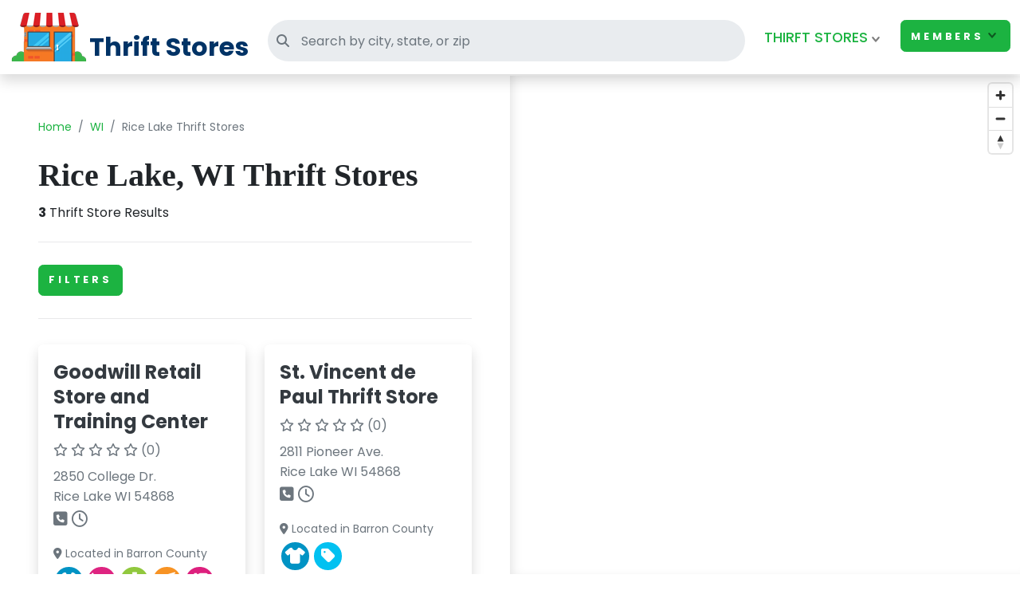

--- FILE ---
content_type: text/html; charset=UTF-8
request_url: https://www.thriftstores.net/rice-lake-wi/
body_size: 7300
content:
<!DOCTYPE html>
<html lang="en">

<head>
    <meta charset="UTF-8" />
    <title>Rice Lake, WI Thrift Stores</title>

    <meta name="viewport" content="width=device-width, initial-scale=1" />
    <meta name="description" content="Find thrift stores in Rice Lake, Wisconsin. Discover secondhand shops offering clothing, furniture, and antiques at budget-friendly prices.">
    <meta name="keywords" content="Rice Lake thrift stores, thrift shops in Rice Lake, Wisconsin secondhand stores">
    <meta name="robots" content="index,follow" />
    <meta name="csrf-token" content="XrzGIRjihkveqUnvZXMxWGCyWb5CG5NX1rWcSct9">
    
    <meta property="og:title" content="Rice Lake, WI Thrift Stores" />
    <meta property="og:description" content="Find thrift stores in Rice Lake, Wisconsin. Discover secondhand shops offering clothing, furniture, and antiques at budget-friendly prices." />
    <meta property="og:image" content="https://www.thriftstores.net/images/thrift_store_og.png" />

    <meta property="og:type" content="website" />
    <meta property="og:site_name" content="ThriftStores.net" />
    <meta property="og:url" content="https://www.thriftstores.net/rice-lake-wi/" />    
    <meta name="twitter:card" content="summary_large_image" />
    <meta name="twitter:title" content="Rice Lake, WI Thrift Stores" />
    <meta name="twitter:description" content="Find thrift stores in Rice Lake, Wisconsin. Discover secondhand shops offering clothing, furniture, and antiques at budget-friendly prices." />
    <meta name="twitter:image" content="https://www.thriftstores.net/images/thrift_store_og.png" />
    <meta name="twitter:url" content="https://www.thriftstores.net/rice-lake-wi/" />    
    <link rel="canonical" href="https://www.thriftstores.net/rice-lake-wi/" />    
    <link rel="preload" as="style" href="https://www.thriftstores.net/build/assets/app-BXwgFgtX.css" /><link rel="stylesheet" href="https://www.thriftstores.net/build/assets/app-BXwgFgtX.css" />    <link rel="shortcut icon" href="https://www.thriftstores.net/images/favicon.png" type="image/x-icon" />
    
        <script type="application/ld+json">
{"@context":"https://schema.org","@graph":[{"@type":"BreadcrumbList","@id":"https://www.thriftstores.net/rice-lake-wi/#breadcrumb","itemListElement":[{"@type":"ListItem","position":1,"name":"Home","item":"https://www.thriftstores.net/"},{"@type":"ListItem","position":2,"name":"Wisconsin","item":"https://www.thriftstores.net/state/wi.html"},{"@type":"ListItem","position":3,"name":"Rice Lake Thrift Stores","item":"https://www.thriftstores.net/rice-lake-wi/"}]},{"@type":"FAQPage","@id":"https://www.thriftstores.net/rice-lake-wi/#faq","mainEntity":[{"@type":"Question","name":"What items can I find in Rice Lake thrift stores?","acceptedAnswer":{"@type":"Answer","text":"Thrift stores in Rice Lake offer clothing, furniture, antiques, and various household goods."}},{"@type":"Question","name":"Are thrift stores in Rice Lake affordable?","acceptedAnswer":{"@type":"Answer","text":"Yes, thrift shops in Rice Lake are known for affordable prices and unique finds."}},{"@type":"Question","name":"Can I donate items to thrift stores in Rice Lake?","acceptedAnswer":{"@type":"Answer","text":"Most thrift stores in Rice Lake accept donations of clothing, furniture, and household items."}},{"@type":"Question","name":"Do thrift stores offer delivery services in Rice Lake?","acceptedAnswer":{"@type":"Answer","text":"Some thrift shops provide delivery options for large items like furniture. Call individual stores to confirm."}}]},{"@type":"CollectionPage","@id":"https://www.thriftstores.net/rice-lake-wi/#collection","url":"https://www.thriftstores.net/rice-lake-wi/","name":"Rice Lake, WI Thrift Stores","description":"Find thrift stores in Rice Lake, Wisconsin. Discover secondhand shops offering clothing, furniture, and antiques at budget-friendly prices.","breadcrumb":{"@id":"https://www.thriftstores.net/rice-lake-wi/#breadcrumb"},"hasPart":{"@id":"https://www.thriftstores.net/rice-lake-wi/#faq"},"mainEntity":{"@type":"ItemList","@id":"https://www.thriftstores.net/rice-lake-wi/#itemlist","numberOfItems":3,"itemListElement":[{"@type":"ListItem","position":1,"item":{"@type":"Store","name":"Goodwill Retail Store and Training Center","url":"https://www.thriftstores.net/store/11485/goodwill-retail-store-and-training-center/","address":{"@type":"PostalAddress","streetAddress":"2850 College Dr.","addressLocality":"Rice Lake","addressRegion":"WI","postalCode":"54868","addressCountry":"US"},"geo":{"@type":"GeoCoordinates","latitude":45.48192099999999982173903845250606536865234375,"longitude":-91.7449730000000016616468201391398906707763671875},"telephone":"(715) 236-2566"}},{"@type":"ListItem","position":2,"item":{"@type":"Store","name":"St. Vincent de Paul Thrift Store","url":"https://www.thriftstores.net/store/11237/st-vincent-de-paul-thrift-store/","address":{"@type":"PostalAddress","streetAddress":"2811 Pioneer Ave.","addressLocality":"Rice Lake","addressRegion":"WI","postalCode":"54868","addressCountry":"US"},"geo":{"@type":"GeoCoordinates","latitude":45.472903999999999768988345749676227569580078125,"longitude":-91.740127999999998564817360602319240570068359375},"telephone":"(715) 234-7003"}},{"@type":"ListItem","position":3,"item":{"@type":"Store","name":"Yours, Mine and Ours Thrift Shop","url":"https://www.thriftstores.net/store/11292/yours-mine-and-ours-thrift-shop/","address":{"@type":"PostalAddress","streetAddress":"1620 S Main St.","addressLocality":"Rice Lake","addressRegion":"WI","postalCode":"54868","addressCountry":"US"},"geo":{"@type":"GeoCoordinates","latitude":45.483981999999997469785739667713642120361328125,"longitude":-91.733553000000000565705704502761363983154296875},"telephone":"(715) 234-1137"}}]}}]}
</script>
            
    <script async src="https://www.googletagmanager.com/gtag/js?id=G-ZE5SF7P460"></script>
    <script>
        window.dataLayer = window.dataLayer || [];
        function gtag() {
            dataLayer.push(arguments);
        }
        gtag('js', new Date());
        gtag('config', 'G-ZE5SF7P460');
    </script>

        
        <script async src="https://pagead2.googlesyndication.com/pagead/js/adsbygoogle.js?client=ca-pub-5817868560993162" crossorigin="anonymous"></script>
    </head>

<body id="top" class="">
    
    <header id="header" class="bg-white py-3 py-md-3">
    <nav class="navbar navbar-expand-lg fixed-top shadow navbar-light bg-white">
        <div class="container-fluid">
            <div class="d-flex flex-grow-1 align-items-end">
                
                <a href="/" class="navbar-brand d-flex align-items-end p-0">
                    <img src="https://www.thriftstores.net/images/logo-shop.png" alt="Thrift Shop Logo" title="Thrift Stores"
                        class="img-fluid">
                    <div class="text-container fw-bold d-none d-md-block">
                        <span class="fw-bold me-2" style="font-size: 2rem; line-height: 0.71; color: #003366;">
                            Thrift Stores
                        </span>
                    </div>
                </a>

                <form id="searchForm" action="https://www.thriftstores.net/search" method="GET"
                    class="d-md-flex flex-grow-1 me-3 align-items-center" style="max-width: 600px;">
                    <div class="input-label-absolute input-label-absolute-left w-100">
                        <label class="label-absolute" for="searchInput">
                            <i class="fa fa-search"></i>
                            <span class="sr-only">Search thrift stores</span>
                        </label>
                        <input class="form-control form-control-md border-0 shadow-0 bg-gray-200" id="headerSearchInput"
                            name="q" placeholder="Search by city, state, or zip" aria-label="Search"
                            type="search" autocomplete="off"
                            style="width: 100%; height: 52px; border-radius: 999px; padding-left: 42px;">

                        <ul id="headerAutocompleteList"
                            class="list-group position-absolute mt-1 w-100 z-3 shadow d-none"
                            style="top: 100%; max-height: 300px; overflow-y: auto;"></ul>
                    </div>
                </form>
                
                <button class="navbar-toggler d-block d-lg-none" type="button" data-bs-toggle="collapse"
                    data-bs-target="#navbarCollapse" aria-controls="navbarCollapse" aria-expanded="false"
                    aria-label="Toggle navigation">
                    <span class="navbar-toggler-icon"></span>
                </button>
            </div>

            
            <div class="collapse navbar-collapse py-4 py-md-0" id="navbarCollapse" style="flex-grow: 0;">
                <ul class="navbar-nav ms-auto">
                    <!-- Megamenu-->
                    <li class="nav-item dropdown position-static py-2 py-md-0"><a class="nav-link dropdown-toggle text-primary"
                            href="#" data-bs-toggle="dropdown">THIRFT STORES</a>
                        <div class="dropdown-menu megamenu py-lg-0">
                            <div class="row">
                                <div class="col-lg-8">

                                    <div class="row p-3 pe-lg-0 ps-lg-5 pt-lg-5">
                                        <h5 class="text-uppercase pb-lg-3 mb-4 h5">A Place for Thrifty Shoppers</h5>

                                        <div class="col-lg-6">
                                            <div>
                                                <h6 class="text-uppercase"><i class="fa-solid fa-store"></i> THRIFT
                                                    STORES</h6>

                                                <ul class="megamenu-list list-unstyled">
                                                    <li class="megamenu-list-item"><a
                                                            class="megamenu-list-link pop-nav-lnk"
                                                            href="https://www.thriftstores.net/submit/"><i
                                                                class="fa-solid fa-right-from-bracket"></i> Add A
                                                            Thrift Store</a>
                                                    </li>
                                                    <li class="megamenu-list-item"><a
                                                            class="megamenu-list-link pop-nav-lnk" href="/about.html"><i
                                                                class="fa-solid fa-right-from-bracket"></i> About
                                                            Us</a>
                                                    </li>

                    </li>
                    <li class="megamenu-list-item"><a class="megamenu-list-link pop-nav-lnk" href="/contact/"><i
                                class="fa-solid fa-right-from-bracket"></i> Contact
                            us</a>
                    </li>
                </ul>
            </div>
            <div>
                <h6 class="text-uppercase"><i class="fa-solid fa-store"></i>
                    MISCELLANEOUS</h6>
                <ul class="megamenu-list list-unstyled">
                    <li class="megamenu-list-item"><a class="megamenu-list-link pop-nav-lnk" href="/articles/"><i
                                class="fa-solid fa-right-from-bracket"></i> Thrifty
                            Articles</a>
                    </li>
                </ul>
            </div>
        </div>

        <div class="col-lg-6">
            <h6 class="text-uppercase"><i class="fa-solid fa-basket-shopping"></i>
                Thrift Store types</h6>
            <ul class="megamenu-list list-unstyled">
                <li class="megamenu-list-item"><a class="megamenu-list-link pop-nav-lnk"
                        href="https://www.thriftstores.net/antique-thrifts/"><i class="fa-solid fa-right-from-bracket"></i> Antique
                        Thrifts</a></li>
                <li class="megamenu-list-item"><a class="megamenu-list-link pop-nav-lnk"
                        href="https://www.thriftstores.net/furniture-thrifts/"><i class="fa-solid fa-right-from-bracket"></i>
                        Furniture
                        Thrifts</a></li>
            </ul>
        </div>
        </div>



        </div>
        <div class="col-lg-4 d-none d-lg-block position-relative"><img class="bg-image mega-bg-img"
                src="https://www.thriftstores.net/images/thrift-shop-header.png" alt="thrift shop"></div>
        </div>
        </div>
        </li>
        <li class="nav-item dropdown">
            <button class="btn btn-primary dropdown-toggle" href="#" role="button" id="membersLoggedOutDropdown"
                data-bs-toggle="dropdown" aria-haspopup="true" aria-expanded="false">Members</button>


            <ul class="dropdown-menu dropdown-menu-end" aria-labelledby="membersLoggedOutDropdown">
                                    <li class="dropdown-item"><a class="fw-semibold" href="https://www.thriftstores.net/register/">Get
                            Started</a></li>
                    <li class="dropdown-item"><a class="fw-semibold" href="https://www.thriftstores.net/login/">Login</a>
                    </li>
                                            </ul>
        </li>
        </ul>
        </div>
        </div>
    </nav>
</header>

    

        <div id="shop_results" class="container-fluid py-2">
        <div class="row">
            <!-- LEFT COLUMN: Thrift List -->
            <div class="col-lg-6 py-lg-5 p-xl-5 order-last order-lg-first">
                <div class="d-none d-lg-block">
                    <nav aria-label="breadcrumb">
                        <ol class="breadcrumb">
                            <li class="breadcrumb-item"><a href="/">Home</a></li>
                            <li class="breadcrumb-item"><a href="/state/wi.html">WI</a></li>
                            <li class="breadcrumb-item active" aria-current="page">Rice Lake Thrift Stores</li>
                        </ol>
                    </nav>
                    <h1 class="text-serif mt-3 mt-lg-4 mb-2">Rice Lake, WI Thrift Stores</h1>
                    <div class="d-flex justify-content-between align-items-center flex-column flex-md-row mb-4">
                        <p class="mb-3 mb-md-0">
                            <strong>3</strong> Thrift Store Results
                        </p>
                    </div>
                    <hr class="my-4">
                </div>

                
                <form id="search_form_filters" method="GET" class="pb-4" action="https://www.thriftstores.net/rice-lake-wi/"
                    autocomplete="off" style="display: none;">

                    <div class="row align-items-end">
                        
                        <div class="col-lg-6 form-group mb-3">
                            
                            <label class="form-label d-block mb-2">Filter by Organization</label>

                            <div class="form-check mb-1">
                                <input class="form-check-input" type="radio" name="filter" id="filter_all" value=""
                                    checked>
                                <label class="form-check-label" for="filter_all">All Stores</label>
                            </div>

                            <div class="form-check mb-1">
                                <input class="form-check-input" type="radio" name="filter" id="filter_goodwill"
                                    value="goodwill" >
                                <label class="form-check-label" for="filter_goodwill">Goodwill</label>
                            </div>

                            <div class="form-check mb-1">
                                <input class="form-check-input" type="radio" name="filter" id="filter_salvation"
                                    value="salvation" >
                                <label class="form-check-label" for="filter_salvation">Salvation Army</label>
                            </div>

                            <div class="form-check mb-1">
                                <input class="form-check-input" type="radio" name="filter" id="filter_savers"
                                    value="savers" >
                                <label class="form-check-label" for="filter_savers">Savers</label>
                            </div>

                            <div class="form-check mb-1">
                                <input class="form-check-input" type="radio" name="filter" id="filter_other"
                                    value="other" >
                                <label class="form-check-label" for="filter_other">Other (Independent)</label>
                            </div>
                        </div>

                        
                        <button type="submit" class="btn btn-secondary">Apply Filter</button>
                    </div>
                </form>
                <button id="toggleFiltersButton" class="btn btn-primary my-1">Filters</button>
                <hr class="my-4">

                <div class="row">
                                                                
                                                    <!-- ✅ Thrift Card -->
                            <div class="col-sm-6 my-2 hover-animate" data-marker-id="store-11485">
                                <a itemprop="url" href="/store/11485/goodwill-retail-store-and-training-center/" alt="Goodwill Retail Store and Training Center"
                                    title="Goodwill Retail Store and Training Center">

                                    <div class="card h-100 border-0 shadow d-flex flex-column">
                                        
                                        
                                        
                                        <div class="card-body d-flex flex-column">
                                            <h4 class="text-dark mb-2">
                                                Goodwill Retail Store and Training Center
                                            </h4>

                                            <p class="mb-2 text-muted text-base">
            <span>
    
                        <i class="fa-regular fa-star "></i>
                                <i class="fa-regular fa-star "></i>
                                <i class="fa-regular fa-star "></i>
                                <i class="fa-regular fa-star "></i>
                                <i class="fa-regular fa-star "></i>
                <span>(0)</span>

            </span>
    </p>

<style>html{scroll-behavior:smooth}</style>

                                            <p class="text-md text-muted my-0">2850 College Dr.</p>
                                            <p class="text-md text-muted my-0">Rice Lake
                                                WI
                                                54868</p>
                                            <p class="text-lg text-muted mb-3 tile-icon">
                                                <i class="fa-solid fa-square-phone"></i>
                                                <i class="fa-regular fa-clock"></i>
                                            </p>

                                                                                            <p class="text-sm text-muted mb-1">
                                                    <i class="fa-solid fa-location-dot"></i> Located in
                                                    Barron County
                                                </p>
                                            
                                            <!-- ✅ Category Icons -->
                                                                                            <div id="shop_category" class="d-flex flex-wrap mb-2 category-icons"
                                                    aria-label="Store categories">
                                                                                                            <i class="fa-solid fa-shirt fa-lg me-1" title="Clothing"
                                                            aria-label="clothing thrift"></i>
                                                                                                                                                                <i class="fa-solid fa-bed fa-lg me-1" title="Furniture"
                                                            aria-label="furniture thrift"></i>
                                                                                                                                                                <i class="fa-solid fa-stopwatch fa-lg me-1" title="Antiques"
                                                            aria-label="antiques thrift"></i>
                                                                                                                                                                <i class="fa-solid fa-radio fa-lg me-1" title="Home Goods"
                                                            aria-label="homegoods thrift"></i>
                                                                                                                                                                <i class="fa-solid fa-camera-retro fa-lg me-1" title="Novelty"
                                                            aria-label="novelty thrift"></i>
                                                                                                                                                                <i class="fa-solid fa-tag fa-lg me-1" title="Miscellaneous"
                                                            aria-label="various thrift items"></i>
                                                                                                    </div>
                                            
                                            
                                            <div class="mt-auto text-center pt-3">
                                                <div class="btn btn-primary">VIEW DETAILS</div>
                                            </div>
                                        </div>
                                    </div>

                                </a>
                            </div>
                                                                                                
                                                    <!-- ✅ Thrift Card -->
                            <div class="col-sm-6 my-2 hover-animate" data-marker-id="store-11237">
                                <a itemprop="url" href="/store/11237/st-vincent-de-paul-thrift-store/" alt="St. Vincent de Paul Thrift Store"
                                    title="St. Vincent de Paul Thrift Store">

                                    <div class="card h-100 border-0 shadow d-flex flex-column">
                                        
                                        
                                        
                                        <div class="card-body d-flex flex-column">
                                            <h4 class="text-dark mb-2">
                                                St. Vincent de Paul Thrift Store
                                            </h4>

                                            <p class="mb-2 text-muted text-base">
            <span>
    
                        <i class="fa-regular fa-star "></i>
                                <i class="fa-regular fa-star "></i>
                                <i class="fa-regular fa-star "></i>
                                <i class="fa-regular fa-star "></i>
                                <i class="fa-regular fa-star "></i>
                <span>(0)</span>

            </span>
    </p>


                                            <p class="text-md text-muted my-0">2811 Pioneer Ave.</p>
                                            <p class="text-md text-muted my-0">Rice Lake
                                                WI
                                                54868</p>
                                            <p class="text-lg text-muted mb-3 tile-icon">
                                                <i class="fa-solid fa-square-phone"></i>
                                                <i class="fa-regular fa-clock"></i>
                                            </p>

                                                                                            <p class="text-sm text-muted mb-1">
                                                    <i class="fa-solid fa-location-dot"></i> Located in
                                                    Barron County
                                                </p>
                                            
                                            <!-- ✅ Category Icons -->
                                                                                            <div id="shop_category" class="d-flex flex-wrap mb-2 category-icons"
                                                    aria-label="Store categories">
                                                    <i class="fa-solid fa-shirt fa-lg me-1" title="Clothing"
                                                        aria-label="clothing thrift"></i>
                                                    <i class="fa-solid fa-tag fa-lg me-1" title="Miscellaneous"
                                                        aria-label="various thrift items"></i>
                                                </div>
                                            
                                            
                                            <div class="mt-auto text-center pt-3">
                                                <div class="btn btn-primary">VIEW DETAILS</div>
                                            </div>
                                        </div>
                                    </div>

                                </a>
                            </div>
                                                            <div class="col-sm-12 my-2 text-center h-100 p-0">
                                    <script async src="//pagead2.googlesyndication.com/pagead/js/adsbygoogle.js"></script>
<ins class="adsbygoogle" style="display:block" data-ad-client="ca-pub-5817868560993162" data-ad-slot="3976964199"
    data-ad-format="auto" data-full-width-responsive="true">
</ins>
<script>
    (adsbygoogle = window.adsbygoogle || []).push({});
</script>
                                </div>
                                                                                                
                                                    <!-- ✅ Thrift Card -->
                            <div class="col-sm-6 my-2 hover-animate" data-marker-id="store-11292">
                                <a itemprop="url" href="/store/11292/yours-mine-and-ours-thrift-shop/" alt="Yours, Mine and Ours Thrift Shop"
                                    title="Yours, Mine and Ours Thrift Shop">

                                    <div class="card h-100 border-0 shadow d-flex flex-column">
                                        
                                        
                                        
                                        <div class="card-body d-flex flex-column">
                                            <h4 class="text-dark mb-2">
                                                Yours, Mine and Ours Thrift Shop
                                            </h4>

                                            <p class="mb-2 text-muted text-base">
            <span>
    
                        <i class="fa-regular fa-star "></i>
                                <i class="fa-regular fa-star "></i>
                                <i class="fa-regular fa-star "></i>
                                <i class="fa-regular fa-star "></i>
                                <i class="fa-regular fa-star "></i>
                <span>(0)</span>

            </span>
    </p>


                                            <p class="text-md text-muted my-0">1620 S Main St.</p>
                                            <p class="text-md text-muted my-0">Rice Lake
                                                WI
                                                54868</p>
                                            <p class="text-lg text-muted mb-3 tile-icon">
                                                <i class="fa-solid fa-square-phone"></i>
                                                <i class="fa-regular fa-clock"></i>
                                            </p>

                                                                                            <p class="text-sm text-muted mb-1">
                                                    <i class="fa-solid fa-location-dot"></i> Located in
                                                    Barron County
                                                </p>
                                            
                                            <!-- ✅ Category Icons -->
                                                                                            <div id="shop_category" class="d-flex flex-wrap mb-2 category-icons"
                                                    aria-label="Store categories">
                                                    <i class="fa-solid fa-shirt fa-lg me-1" title="Clothing"
                                                        aria-label="clothing thrift"></i>
                                                    <i class="fa-solid fa-tag fa-lg me-1" title="Miscellaneous"
                                                        aria-label="various thrift items"></i>
                                                </div>
                                            
                                            
                                            <div class="mt-auto text-center pt-3">
                                                <div class="btn btn-primary">VIEW DETAILS</div>
                                            </div>
                                        </div>
                                    </div>

                                </a>
                            </div>
                                                                                                            </div>

                <div class="mt-4">
                    
                </div>

                <!-- FAQ Section -->
                
                <div id="thrift_results_faq" class="mt-5">
                    <h2>Furniture Thrift Stores in Rice Lake, WI</h2>
                    <p>
                        Discover furniture thrift stores across Rice Lake, WI.
                        We’re currently tracking
                        <strong>3</strong> local stores that regularly stock
                        furniture.
                        Selection in Rice Lake changes fast—visit often, especially after weekends and month‑end
                        move‑outs.
                    </p>

                    <div class="accordion" id="faqAccordion">
                        
                        <div class="accordion-item">
                            <h2 class="accordion-header" id="faqOneHeading">
                                <button class="accordion-button collapsed" type="button" data-bs-toggle="collapse"
                                    data-bs-target="#faqOne" aria-expanded="false" aria-controls="faqOne">
                                    What kinds of furniture can I find in Rice Lake?
                                </button>
                            </h2>
                            <div id="faqOne" class="accordion-collapse collapse" data-bs-parent="#faqAccordion">
                                <div class="accordion-body">
                                                                            Stores in Rice Lake frequently carry sofas, dining sets, dressers,
                                        nightstands, desks,
                                        bookshelves, and accent chairs. You’ll also see solid‑wood and occasional brand‑name
                                        pieces—
                                        typically at Rice Lake prices far below retail.
                                                                    </div>
                            </div>
                        </div>

                        
                        <div class="accordion-item">
                            <h2 class="accordion-header" id="faqTwoHeading">
                                <button class="accordion-button collapsed" type="button" data-bs-toggle="collapse"
                                    data-bs-target="#faqTwo" aria-expanded="false" aria-controls="faqTwo">
                                    How do I evaluate quality before buying in Rice Lake?
                                </button>
                            </h2>
                            <div id="faqTwo" class="accordion-collapse collapse" data-bs-parent="#faqAccordion">
                                <div class="accordion-body">
                                                                            Look for solid wood or sturdy plywood, tight joinery, level legs, and smooth
                                        drawers/hinges.
                                        Sit and lean on items to test sturdiness. In Rice Lake, measure
                                        elevators, stairwells, and
                                        doorways before buying large furniture.
                                                                    </div>
                            </div>
                        </div>

                        
                        <div class="accordion-item">
                            <h2 class="accordion-header" id="faqThreeHeading">
                                <button class="accordion-button collapsed" type="button" data-bs-toggle="collapse"
                                    data-bs-target="#faqThree" aria-expanded="false" aria-controls="faqThree">
                                    Tips for finding the best furniture deals in Rice Lake?
                                </button>
                            </h2>
                            <div id="faqThree" class="accordion-collapse collapse" data-bs-parent="#faqAccordion">
                                <div class="accordion-body">
                                    Arrive early on restock days, follow Rice Lake stores on social media for
                                    drops, and bring
                                    a tape measure (plus your room and doorway sizes). Items with minor cosmetic issues are
                                    easier
                                    to negotiate in Rice Lake, WI and often simple to refresh.
                                </div>
                            </div>
                        </div>

                        
                        <div class="accordion-item">
                            <h2 class="accordion-header" id="faqFourHeading">
                                <button class="accordion-button collapsed" type="button" data-bs-toggle="collapse"
                                    data-bs-target="#faqFour" aria-expanded="false" aria-controls="faqFour">
                                    Do Rice Lake stores offer donations, consignments, or delivery?
                                </button>
                            </h2>
                            <div id="faqFour" class="accordion-collapse collapse" data-bs-parent="#faqAccordion">
                                <div class="accordion-body">
                                    Many Rice Lake locations accept donations; some offer consignment for
                                    higher‑value items.
                                    For larger purchases, ask about local delivery coverage (Rice Lake,
                                    WI ZIPs),
                                    fees, scheduling, insurance for stairs, and short‑term holds while you arrange pickup.
                                </div>
                            </div>
                        </div>

                        
                        <div class="accordion-item">
                            <h2 class="accordion-header" id="faqFiveHeading">
                                <button class="accordion-button collapsed" type="button" data-bs-toggle="collapse"
                                    data-bs-target="#faqFive" aria-expanded="false" aria-controls="faqFive">
                                    How should I clean and care for second‑hand furniture in
                                    Rice Lake?
                                </button>
                            </h2>
                            <div id="faqFive" class="accordion-collapse collapse" data-bs-parent="#faqAccordion">
                                <div class="accordion-body">
                                                                            Vacuum crevices, wipe hard surfaces with mild cleaners, and use fabric sanitizers or
                                        steam
                                        where safe. For wood, use gentle cleaners; light refinishing or new hardware can
                                        modernize
                                        Rice Lake finds without overspending.
                                                                    </div>
                            </div>
                        </div>
                    </div>
                </div>
            </div>

            <!-- RIGHT COLUMN: Map -->
            <div class="col-lg-6 map-side-sm py-0 py-lg-0 px-lg-0 order-first order-lg-last">
                <div class="d-block d-lg-none">
                    <a href="/state/wi.html"
                        class="btn btn-outline-secondary btn-sm small rounded-pill shadow-sm">
                        <i class="fa-solid fa-arrow-left"></i> Wisconsin Thrifts
                    </a>
                    <h1 class="text-serif mt-3 mt-lg-4 mb-2">Rice Lake, WI Thrift Stores</h1>
                    <div class="d-flex justify-content-between align-items-left flex-column flex-md-row mb-2">
                        <p class="mb-0">
                            <strong>3</strong> Thrift Store Results
                        </p>
                    </div>
                </div>
                <div class="map-full shadow-left" id="categorySideMap"></div>
            </div>
        </div>
    </div>

    
    <footer id="footer" class="text-white mt-5 border-top position-relative z-index-10 d-print-none">
    <div class="container py-5">
        <div class="mb-3 text-uppercase fw-bold"><i class="fa-solid fa-store"></i> ThriftStores.net</div>
        <div class="row row-cols-2 row-cols-md-4 g-3">
            <div>
                <h6>Main</h6>
                <ul class="list-unstyled small">
                    <li><a href="/">Home</a></li>
                    <li><a href="/about.html">About</a></li>
                    <li><a href="https://www.thriftstores.net/submit/">Add A Thrift Shop</a></li>
                    <li><a href="/articles/">Thrifty Articles</a></li>
                    <li><a href="/contact/">Contact</a></li>
                </ul>
            </div>
            <div>
                <h6>Thrift Types</h6>
                <ul class="list-unstyled small">
                    <li><a href="https://www.thriftstores.net/antique-thrifts/">Antique Thrifts</a></li>
                    <li><a href="https://www.thriftstores.net/furniture-thrifts/">Furniture Thrifts</a></li>
                </ul>
            </div>
            <div>
                <h6>Members</h6>
                <ul class="list-unstyled small">
                                            <li><a href="https://www.thriftstores.net/register/">Get Started</a></li>
                        <li><a href="https://www.thriftstores.net/login/">Login</a></li>
                                                        </ul>
            </div>
        </div>
        <div class="text-center small mt-4">
            <a href="https://www.thriftstores.net/privacy.html">Privacy</a> |
            <a href="https://www.thriftstores.net/terms.html">Terms</a> <br>
            &copy; 2026 Thriftstores.net
        </div>
    </div>
</footer>
    
    <div id="loadingOverlay"
     class="d-none position-fixed top-0 start-0 w-100 h-100 bg-dark bg-opacity-50
            d-flex justify-content-center align-items-center"
     style="z-index: 1050;">
    <div class="spinner-border text-light" style="width:3rem;height:3rem" role="status">
        <span class="visually-hidden">Processing…</span>
    </div>
</div>
    <link rel="modulepreload" as="script" href="https://www.thriftstores.net/build/assets/app-CCOTWQJH.js" /><link rel="modulepreload" as="script" href="https://www.thriftstores.net/build/assets/_commonjsHelpers-CqkleIqs.js" /><script type="module" src="https://www.thriftstores.net/build/assets/app-CCOTWQJH.js"></script>            <script>
        window.markersArray = {"type":"FeatureCollection","features":[{"type":"Feature","geometry":{"type":"Point","coordinates":[-91.7449730000000016616468201391398906707763671875,45.48192099999999982173903845250606536865234375]},"properties":{"message":"Goodwill Retail Store and Training Center","street":"2850 College Dr.","city":"Rice Lake","stateAbv":"WI","zip":"54868","id":11485,"slug":"goodwill-retail-store-and-training-center","iconSize":[30,30]}},{"type":"Feature","geometry":{"type":"Point","coordinates":[-91.740127999999998564817360602319240570068359375,45.472903999999999768988345749676227569580078125]},"properties":{"message":"St. Vincent de Paul Thrift Store","street":"2811 Pioneer Ave.","city":"Rice Lake","stateAbv":"WI","zip":"54868","id":11237,"slug":"st-vincent-de-paul-thrift-store","iconSize":[30,30]}},{"type":"Feature","geometry":{"type":"Point","coordinates":[-91.733553000000000565705704502761363983154296875,45.483981999999997469785739667713642120361328125]},"properties":{"message":"Yours, Mine and Ours Thrift Shop","street":"1620 S Main St.","city":"Rice Lake","stateAbv":"WI","zip":"54868","id":11292,"slug":"yours-mine-and-ours-thrift-shop","iconSize":[30,30]}}]};
    </script>
    <link rel="modulepreload" as="script" href="https://www.thriftstores.net/build/assets/thrift-results-CIlwOlOb.js" /><link rel="modulepreload" as="script" href="https://www.thriftstores.net/build/assets/maplibre-gl-hL_Ascsd.js" /><link rel="modulepreload" as="script" href="https://www.thriftstores.net/build/assets/_commonjsHelpers-CqkleIqs.js" /><script type="module" src="https://www.thriftstores.net/build/assets/thrift-results-CIlwOlOb.js"></script>
    
    <script defer src="https://static.cloudflareinsights.com/beacon.min.js/vcd15cbe7772f49c399c6a5babf22c1241717689176015" integrity="sha512-ZpsOmlRQV6y907TI0dKBHq9Md29nnaEIPlkf84rnaERnq6zvWvPUqr2ft8M1aS28oN72PdrCzSjY4U6VaAw1EQ==" data-cf-beacon='{"version":"2024.11.0","token":"6853ecd39afe4eab89f54736f47644f6","r":1,"server_timing":{"name":{"cfCacheStatus":true,"cfEdge":true,"cfExtPri":true,"cfL4":true,"cfOrigin":true,"cfSpeedBrain":true},"location_startswith":null}}' crossorigin="anonymous"></script>
</body>

</html>


--- FILE ---
content_type: text/html; charset=utf-8
request_url: https://www.google.com/recaptcha/api2/aframe
body_size: 267
content:
<!DOCTYPE HTML><html><head><meta http-equiv="content-type" content="text/html; charset=UTF-8"></head><body><script nonce="LU-wX9csjB7lCuzVwdXslA">/** Anti-fraud and anti-abuse applications only. See google.com/recaptcha */ try{var clients={'sodar':'https://pagead2.googlesyndication.com/pagead/sodar?'};window.addEventListener("message",function(a){try{if(a.source===window.parent){var b=JSON.parse(a.data);var c=clients[b['id']];if(c){var d=document.createElement('img');d.src=c+b['params']+'&rc='+(localStorage.getItem("rc::a")?sessionStorage.getItem("rc::b"):"");window.document.body.appendChild(d);sessionStorage.setItem("rc::e",parseInt(sessionStorage.getItem("rc::e")||0)+1);localStorage.setItem("rc::h",'1769078733739');}}}catch(b){}});window.parent.postMessage("_grecaptcha_ready", "*");}catch(b){}</script></body></html>

--- FILE ---
content_type: text/javascript
request_url: https://www.thriftstores.net/build/assets/app-CCOTWQJH.js
body_size: 73355
content:
import{g as hc}from"./_commonjsHelpers-CqkleIqs.js";function Qo(n,e){return function(){return n.apply(e,arguments)}}const{toString:pc}=Object.prototype,{getPrototypeOf:es}=Object,{iterator:Br,toStringTag:Zo}=Symbol,Vr=(n=>e=>{const i=pc.call(e);return n[i]||(n[i]=i.slice(8,-1).toLowerCase())})(Object.create(null)),Qe=n=>(n=n.toLowerCase(),e=>Vr(e)===n),Wr=n=>e=>typeof e===n,{isArray:Dn}=Array,Jn=Wr("undefined");function Qn(n){return n!==null&&!Jn(n)&&n.constructor!==null&&!Jn(n.constructor)&&Re(n.constructor.isBuffer)&&n.constructor.isBuffer(n)}const ea=Qe("ArrayBuffer");function gc(n){let e;return typeof ArrayBuffer<"u"&&ArrayBuffer.isView?e=ArrayBuffer.isView(n):e=n&&n.buffer&&ea(n.buffer),e}const mc=Wr("string"),Re=Wr("function"),ta=Wr("number"),Zn=n=>n!==null&&typeof n=="object",_c=n=>n===!0||n===!1,Nr=n=>{if(Vr(n)!=="object")return!1;const e=es(n);return(e===null||e===Object.prototype||Object.getPrototypeOf(e)===null)&&!(Zo in n)&&!(Br in n)},yc=n=>{if(!Zn(n)||Qn(n))return!1;try{return Object.keys(n).length===0&&Object.getPrototypeOf(n)===Object.prototype}catch{return!1}},vc=Qe("Date"),Ec=Qe("File"),bc=Qe("Blob"),Tc=Qe("FileList"),wc=n=>Zn(n)&&Re(n.pipe),Ac=n=>{let e;return n&&(typeof FormData=="function"&&n instanceof FormData||Re(n.append)&&((e=Vr(n))==="formdata"||e==="object"&&Re(n.toString)&&n.toString()==="[object FormData]"))},Sc=Qe("URLSearchParams"),[Cc,Oc,xc,Nc]=["ReadableStream","Request","Response","Headers"].map(Qe),Dc=n=>n.trim?n.trim():n.replace(/^[\s\uFEFF\xA0]+|[\s\uFEFF\xA0]+$/g,"");function er(n,e,{allOwnKeys:i=!1}={}){if(n===null||typeof n>"u")return;let o,c;if(typeof n!="object"&&(n=[n]),Dn(n))for(o=0,c=n.length;o<c;o++)e.call(null,n[o],o,n);else{if(Qn(n))return;const h=i?Object.getOwnPropertyNames(n):Object.keys(n),p=h.length;let _;for(o=0;o<p;o++)_=h[o],e.call(null,n[_],_,n)}}function na(n,e){if(Qn(n))return null;e=e.toLowerCase();const i=Object.keys(n);let o=i.length,c;for(;o-- >0;)if(c=i[o],e===c.toLowerCase())return c;return null}const Ut=typeof globalThis<"u"?globalThis:typeof self<"u"?self:typeof window<"u"?window:global,ra=n=>!Jn(n)&&n!==Ut;function qi(){const{caseless:n}=ra(this)&&this||{},e={},i=(o,c)=>{const h=n&&na(e,c)||c;Nr(e[h])&&Nr(o)?e[h]=qi(e[h],o):Nr(o)?e[h]=qi({},o):Dn(o)?e[h]=o.slice():e[h]=o};for(let o=0,c=arguments.length;o<c;o++)arguments[o]&&er(arguments[o],i);return e}const Lc=(n,e,i,{allOwnKeys:o}={})=>(er(e,(c,h)=>{i&&Re(c)?n[h]=Qo(c,i):n[h]=c},{allOwnKeys:o}),n),Rc=n=>(n.charCodeAt(0)===65279&&(n=n.slice(1)),n),kc=(n,e,i,o)=>{n.prototype=Object.create(e.prototype,o),n.prototype.constructor=n,Object.defineProperty(n,"super",{value:e.prototype}),i&&Object.assign(n.prototype,i)},Pc=(n,e,i,o)=>{let c,h,p;const _={};if(e=e||{},n==null)return e;do{for(c=Object.getOwnPropertyNames(n),h=c.length;h-- >0;)p=c[h],(!o||o(p,n,e))&&!_[p]&&(e[p]=n[p],_[p]=!0);n=i!==!1&&es(n)}while(n&&(!i||i(n,e))&&n!==Object.prototype);return e},$c=(n,e,i)=>{n=String(n),(i===void 0||i>n.length)&&(i=n.length),i-=e.length;const o=n.indexOf(e,i);return o!==-1&&o===i},Ic=n=>{if(!n)return null;if(Dn(n))return n;let e=n.length;if(!ta(e))return null;const i=new Array(e);for(;e-- >0;)i[e]=n[e];return i},Mc=(n=>e=>n&&e instanceof n)(typeof Uint8Array<"u"&&es(Uint8Array)),jc=(n,e)=>{const o=(n&&n[Br]).call(n);let c;for(;(c=o.next())&&!c.done;){const h=c.value;e.call(n,h[0],h[1])}},Hc=(n,e)=>{let i;const o=[];for(;(i=n.exec(e))!==null;)o.push(i);return o},Fc=Qe("HTMLFormElement"),qc=n=>n.toLowerCase().replace(/[-_\s]([a-z\d])(\w*)/g,function(i,o,c){return o.toUpperCase()+c}),eo=(({hasOwnProperty:n})=>(e,i)=>n.call(e,i))(Object.prototype),Bc=Qe("RegExp"),ia=(n,e)=>{const i=Object.getOwnPropertyDescriptors(n),o={};er(i,(c,h)=>{let p;(p=e(c,h,n))!==!1&&(o[h]=p||c)}),Object.defineProperties(n,o)},Vc=n=>{ia(n,(e,i)=>{if(Re(n)&&["arguments","caller","callee"].indexOf(i)!==-1)return!1;const o=n[i];if(Re(o)){if(e.enumerable=!1,"writable"in e){e.writable=!1;return}e.set||(e.set=()=>{throw Error("Can not rewrite read-only method '"+i+"'")})}})},Wc=(n,e)=>{const i={},o=c=>{c.forEach(h=>{i[h]=!0})};return Dn(n)?o(n):o(String(n).split(e)),i},Uc=()=>{},zc=(n,e)=>n!=null&&Number.isFinite(n=+n)?n:e;function Kc(n){return!!(n&&Re(n.append)&&n[Zo]==="FormData"&&n[Br])}const Yc=n=>{const e=new Array(10),i=(o,c)=>{if(Zn(o)){if(e.indexOf(o)>=0)return;if(Qn(o))return o;if(!("toJSON"in o)){e[c]=o;const h=Dn(o)?[]:{};return er(o,(p,_)=>{const T=i(p,c+1);!Jn(T)&&(h[_]=T)}),e[c]=void 0,h}}return o};return i(n,0)},Gc=Qe("AsyncFunction"),Xc=n=>n&&(Zn(n)||Re(n))&&Re(n.then)&&Re(n.catch),sa=((n,e)=>n?setImmediate:e?((i,o)=>(Ut.addEventListener("message",({source:c,data:h})=>{c===Ut&&h===i&&o.length&&o.shift()()},!1),c=>{o.push(c),Ut.postMessage(i,"*")}))(`axios@${Math.random()}`,[]):i=>setTimeout(i))(typeof setImmediate=="function",Re(Ut.postMessage)),Jc=typeof queueMicrotask<"u"?queueMicrotask.bind(Ut):typeof process<"u"&&process.nextTick||sa,Qc=n=>n!=null&&Re(n[Br]),O={isArray:Dn,isArrayBuffer:ea,isBuffer:Qn,isFormData:Ac,isArrayBufferView:gc,isString:mc,isNumber:ta,isBoolean:_c,isObject:Zn,isPlainObject:Nr,isEmptyObject:yc,isReadableStream:Cc,isRequest:Oc,isResponse:xc,isHeaders:Nc,isUndefined:Jn,isDate:vc,isFile:Ec,isBlob:bc,isRegExp:Bc,isFunction:Re,isStream:wc,isURLSearchParams:Sc,isTypedArray:Mc,isFileList:Tc,forEach:er,merge:qi,extend:Lc,trim:Dc,stripBOM:Rc,inherits:kc,toFlatObject:Pc,kindOf:Vr,kindOfTest:Qe,endsWith:$c,toArray:Ic,forEachEntry:jc,matchAll:Hc,isHTMLForm:Fc,hasOwnProperty:eo,hasOwnProp:eo,reduceDescriptors:ia,freezeMethods:Vc,toObjectSet:Wc,toCamelCase:qc,noop:Uc,toFiniteNumber:zc,findKey:na,global:Ut,isContextDefined:ra,isSpecCompliantForm:Kc,toJSONObject:Yc,isAsyncFn:Gc,isThenable:Xc,setImmediate:sa,asap:Jc,isIterable:Qc};function ne(n,e,i,o,c){Error.call(this),Error.captureStackTrace?Error.captureStackTrace(this,this.constructor):this.stack=new Error().stack,this.message=n,this.name="AxiosError",e&&(this.code=e),i&&(this.config=i),o&&(this.request=o),c&&(this.response=c,this.status=c.status?c.status:null)}O.inherits(ne,Error,{toJSON:function(){return{message:this.message,name:this.name,description:this.description,number:this.number,fileName:this.fileName,lineNumber:this.lineNumber,columnNumber:this.columnNumber,stack:this.stack,config:O.toJSONObject(this.config),code:this.code,status:this.status}}});const oa=ne.prototype,aa={};["ERR_BAD_OPTION_VALUE","ERR_BAD_OPTION","ECONNABORTED","ETIMEDOUT","ERR_NETWORK","ERR_FR_TOO_MANY_REDIRECTS","ERR_DEPRECATED","ERR_BAD_RESPONSE","ERR_BAD_REQUEST","ERR_CANCELED","ERR_NOT_SUPPORT","ERR_INVALID_URL"].forEach(n=>{aa[n]={value:n}});Object.defineProperties(ne,aa);Object.defineProperty(oa,"isAxiosError",{value:!0});ne.from=(n,e,i,o,c,h)=>{const p=Object.create(oa);return O.toFlatObject(n,p,function(T){return T!==Error.prototype},_=>_!=="isAxiosError"),ne.call(p,n.message,e,i,o,c),p.cause=n,p.name=n.name,h&&Object.assign(p,h),p};const Zc=null;function Bi(n){return O.isPlainObject(n)||O.isArray(n)}function ua(n){return O.endsWith(n,"[]")?n.slice(0,-2):n}function to(n,e,i){return n?n.concat(e).map(function(c,h){return c=ua(c),!i&&h?"["+c+"]":c}).join(i?".":""):e}function el(n){return O.isArray(n)&&!n.some(Bi)}const tl=O.toFlatObject(O,{},null,function(e){return/^is[A-Z]/.test(e)});function Ur(n,e,i){if(!O.isObject(n))throw new TypeError("target must be an object");e=e||new FormData,i=O.toFlatObject(i,{metaTokens:!0,dots:!1,indexes:!1},!1,function(N,P){return!O.isUndefined(P[N])});const o=i.metaTokens,c=i.visitor||E,h=i.dots,p=i.indexes,T=(i.Blob||typeof Blob<"u"&&Blob)&&O.isSpecCompliantForm(e);if(!O.isFunction(c))throw new TypeError("visitor must be a function");function A(D){if(D===null)return"";if(O.isDate(D))return D.toISOString();if(O.isBoolean(D))return D.toString();if(!T&&O.isBlob(D))throw new ne("Blob is not supported. Use a Buffer instead.");return O.isArrayBuffer(D)||O.isTypedArray(D)?T&&typeof Blob=="function"?new Blob([D]):Buffer.from(D):D}function E(D,N,P){let M=D;if(D&&!P&&typeof D=="object"){if(O.endsWith(N,"{}"))N=o?N:N.slice(0,-2),D=JSON.stringify(D);else if(O.isArray(D)&&el(D)||(O.isFileList(D)||O.endsWith(N,"[]"))&&(M=O.toArray(D)))return N=ua(N),M.forEach(function(te,U){!(O.isUndefined(te)||te===null)&&e.append(p===!0?to([N],U,h):p===null?N:N+"[]",A(te))}),!1}return Bi(D)?!0:(e.append(to(P,N,h),A(D)),!1)}const k=[],F=Object.assign(tl,{defaultVisitor:E,convertValue:A,isVisitable:Bi});function H(D,N){if(!O.isUndefined(D)){if(k.indexOf(D)!==-1)throw Error("Circular reference detected in "+N.join("."));k.push(D),O.forEach(D,function(M,G){(!(O.isUndefined(M)||M===null)&&c.call(e,M,O.isString(G)?G.trim():G,N,F))===!0&&H(M,N?N.concat(G):[G])}),k.pop()}}if(!O.isObject(n))throw new TypeError("data must be an object");return H(n),e}function no(n){const e={"!":"%21","'":"%27","(":"%28",")":"%29","~":"%7E","%20":"+","%00":"\0"};return encodeURIComponent(n).replace(/[!'()~]|%20|%00/g,function(o){return e[o]})}function ts(n,e){this._pairs=[],n&&Ur(n,this,e)}const ca=ts.prototype;ca.append=function(e,i){this._pairs.push([e,i])};ca.toString=function(e){const i=e?function(o){return e.call(this,o,no)}:no;return this._pairs.map(function(c){return i(c[0])+"="+i(c[1])},"").join("&")};function nl(n){return encodeURIComponent(n).replace(/%3A/gi,":").replace(/%24/g,"$").replace(/%2C/gi,",").replace(/%20/g,"+").replace(/%5B/gi,"[").replace(/%5D/gi,"]")}function la(n,e,i){if(!e)return n;const o=i&&i.encode||nl;O.isFunction(i)&&(i={serialize:i});const c=i&&i.serialize;let h;if(c?h=c(e,i):h=O.isURLSearchParams(e)?e.toString():new ts(e,i).toString(o),h){const p=n.indexOf("#");p!==-1&&(n=n.slice(0,p)),n+=(n.indexOf("?")===-1?"?":"&")+h}return n}class ro{constructor(){this.handlers=[]}use(e,i,o){return this.handlers.push({fulfilled:e,rejected:i,synchronous:o?o.synchronous:!1,runWhen:o?o.runWhen:null}),this.handlers.length-1}eject(e){this.handlers[e]&&(this.handlers[e]=null)}clear(){this.handlers&&(this.handlers=[])}forEach(e){O.forEach(this.handlers,function(o){o!==null&&e(o)})}}const fa={silentJSONParsing:!0,forcedJSONParsing:!0,clarifyTimeoutError:!1},rl=typeof URLSearchParams<"u"?URLSearchParams:ts,il=typeof FormData<"u"?FormData:null,sl=typeof Blob<"u"?Blob:null,ol={isBrowser:!0,classes:{URLSearchParams:rl,FormData:il,Blob:sl},protocols:["http","https","file","blob","url","data"]},ns=typeof window<"u"&&typeof document<"u",Vi=typeof navigator=="object"&&navigator||void 0,al=ns&&(!Vi||["ReactNative","NativeScript","NS"].indexOf(Vi.product)<0),ul=typeof WorkerGlobalScope<"u"&&self instanceof WorkerGlobalScope&&typeof self.importScripts=="function",cl=ns&&window.location.href||"http://localhost",ll=Object.freeze(Object.defineProperty({__proto__:null,hasBrowserEnv:ns,hasStandardBrowserEnv:al,hasStandardBrowserWebWorkerEnv:ul,navigator:Vi,origin:cl},Symbol.toStringTag,{value:"Module"})),Te={...ll,...ol};function fl(n,e){return Ur(n,new Te.classes.URLSearchParams,{visitor:function(i,o,c,h){return Te.isNode&&O.isBuffer(i)?(this.append(o,i.toString("base64")),!1):h.defaultVisitor.apply(this,arguments)},...e})}function dl(n){return O.matchAll(/\w+|\[(\w*)]/g,n).map(e=>e[0]==="[]"?"":e[1]||e[0])}function hl(n){const e={},i=Object.keys(n);let o;const c=i.length;let h;for(o=0;o<c;o++)h=i[o],e[h]=n[h];return e}function da(n){function e(i,o,c,h){let p=i[h++];if(p==="__proto__")return!0;const _=Number.isFinite(+p),T=h>=i.length;return p=!p&&O.isArray(c)?c.length:p,T?(O.hasOwnProp(c,p)?c[p]=[c[p],o]:c[p]=o,!_):((!c[p]||!O.isObject(c[p]))&&(c[p]=[]),e(i,o,c[p],h)&&O.isArray(c[p])&&(c[p]=hl(c[p])),!_)}if(O.isFormData(n)&&O.isFunction(n.entries)){const i={};return O.forEachEntry(n,(o,c)=>{e(dl(o),c,i,0)}),i}return null}function pl(n,e,i){if(O.isString(n))try{return(e||JSON.parse)(n),O.trim(n)}catch(o){if(o.name!=="SyntaxError")throw o}return(i||JSON.stringify)(n)}const tr={transitional:fa,adapter:["xhr","http","fetch"],transformRequest:[function(e,i){const o=i.getContentType()||"",c=o.indexOf("application/json")>-1,h=O.isObject(e);if(h&&O.isHTMLForm(e)&&(e=new FormData(e)),O.isFormData(e))return c?JSON.stringify(da(e)):e;if(O.isArrayBuffer(e)||O.isBuffer(e)||O.isStream(e)||O.isFile(e)||O.isBlob(e)||O.isReadableStream(e))return e;if(O.isArrayBufferView(e))return e.buffer;if(O.isURLSearchParams(e))return i.setContentType("application/x-www-form-urlencoded;charset=utf-8",!1),e.toString();let _;if(h){if(o.indexOf("application/x-www-form-urlencoded")>-1)return fl(e,this.formSerializer).toString();if((_=O.isFileList(e))||o.indexOf("multipart/form-data")>-1){const T=this.env&&this.env.FormData;return Ur(_?{"files[]":e}:e,T&&new T,this.formSerializer)}}return h||c?(i.setContentType("application/json",!1),pl(e)):e}],transformResponse:[function(e){const i=this.transitional||tr.transitional,o=i&&i.forcedJSONParsing,c=this.responseType==="json";if(O.isResponse(e)||O.isReadableStream(e))return e;if(e&&O.isString(e)&&(o&&!this.responseType||c)){const p=!(i&&i.silentJSONParsing)&&c;try{return JSON.parse(e)}catch(_){if(p)throw _.name==="SyntaxError"?ne.from(_,ne.ERR_BAD_RESPONSE,this,null,this.response):_}}return e}],timeout:0,xsrfCookieName:"XSRF-TOKEN",xsrfHeaderName:"X-XSRF-TOKEN",maxContentLength:-1,maxBodyLength:-1,env:{FormData:Te.classes.FormData,Blob:Te.classes.Blob},validateStatus:function(e){return e>=200&&e<300},headers:{common:{Accept:"application/json, text/plain, */*","Content-Type":void 0}}};O.forEach(["delete","get","head","post","put","patch"],n=>{tr.headers[n]={}});const gl=O.toObjectSet(["age","authorization","content-length","content-type","etag","expires","from","host","if-modified-since","if-unmodified-since","last-modified","location","max-forwards","proxy-authorization","referer","retry-after","user-agent"]),ml=n=>{const e={};let i,o,c;return n&&n.split(`
`).forEach(function(p){c=p.indexOf(":"),i=p.substring(0,c).trim().toLowerCase(),o=p.substring(c+1).trim(),!(!i||e[i]&&gl[i])&&(i==="set-cookie"?e[i]?e[i].push(o):e[i]=[o]:e[i]=e[i]?e[i]+", "+o:o)}),e},io=Symbol("internals");function zn(n){return n&&String(n).trim().toLowerCase()}function Dr(n){return n===!1||n==null?n:O.isArray(n)?n.map(Dr):String(n)}function _l(n){const e=Object.create(null),i=/([^\s,;=]+)\s*(?:=\s*([^,;]+))?/g;let o;for(;o=i.exec(n);)e[o[1]]=o[2];return e}const yl=n=>/^[-_a-zA-Z0-9^`|~,!#$%&'*+.]+$/.test(n.trim());function Ti(n,e,i,o,c){if(O.isFunction(o))return o.call(this,e,i);if(c&&(e=i),!!O.isString(e)){if(O.isString(o))return e.indexOf(o)!==-1;if(O.isRegExp(o))return o.test(e)}}function vl(n){return n.trim().toLowerCase().replace(/([a-z\d])(\w*)/g,(e,i,o)=>i.toUpperCase()+o)}function El(n,e){const i=O.toCamelCase(" "+e);["get","set","has"].forEach(o=>{Object.defineProperty(n,o+i,{value:function(c,h,p){return this[o].call(this,e,c,h,p)},configurable:!0})})}let ke=class{constructor(e){e&&this.set(e)}set(e,i,o){const c=this;function h(_,T,A){const E=zn(T);if(!E)throw new Error("header name must be a non-empty string");const k=O.findKey(c,E);(!k||c[k]===void 0||A===!0||A===void 0&&c[k]!==!1)&&(c[k||T]=Dr(_))}const p=(_,T)=>O.forEach(_,(A,E)=>h(A,E,T));if(O.isPlainObject(e)||e instanceof this.constructor)p(e,i);else if(O.isString(e)&&(e=e.trim())&&!yl(e))p(ml(e),i);else if(O.isObject(e)&&O.isIterable(e)){let _={},T,A;for(const E of e){if(!O.isArray(E))throw TypeError("Object iterator must return a key-value pair");_[A=E[0]]=(T=_[A])?O.isArray(T)?[...T,E[1]]:[T,E[1]]:E[1]}p(_,i)}else e!=null&&h(i,e,o);return this}get(e,i){if(e=zn(e),e){const o=O.findKey(this,e);if(o){const c=this[o];if(!i)return c;if(i===!0)return _l(c);if(O.isFunction(i))return i.call(this,c,o);if(O.isRegExp(i))return i.exec(c);throw new TypeError("parser must be boolean|regexp|function")}}}has(e,i){if(e=zn(e),e){const o=O.findKey(this,e);return!!(o&&this[o]!==void 0&&(!i||Ti(this,this[o],o,i)))}return!1}delete(e,i){const o=this;let c=!1;function h(p){if(p=zn(p),p){const _=O.findKey(o,p);_&&(!i||Ti(o,o[_],_,i))&&(delete o[_],c=!0)}}return O.isArray(e)?e.forEach(h):h(e),c}clear(e){const i=Object.keys(this);let o=i.length,c=!1;for(;o--;){const h=i[o];(!e||Ti(this,this[h],h,e,!0))&&(delete this[h],c=!0)}return c}normalize(e){const i=this,o={};return O.forEach(this,(c,h)=>{const p=O.findKey(o,h);if(p){i[p]=Dr(c),delete i[h];return}const _=e?vl(h):String(h).trim();_!==h&&delete i[h],i[_]=Dr(c),o[_]=!0}),this}concat(...e){return this.constructor.concat(this,...e)}toJSON(e){const i=Object.create(null);return O.forEach(this,(o,c)=>{o!=null&&o!==!1&&(i[c]=e&&O.isArray(o)?o.join(", "):o)}),i}[Symbol.iterator](){return Object.entries(this.toJSON())[Symbol.iterator]()}toString(){return Object.entries(this.toJSON()).map(([e,i])=>e+": "+i).join(`
`)}getSetCookie(){return this.get("set-cookie")||[]}get[Symbol.toStringTag](){return"AxiosHeaders"}static from(e){return e instanceof this?e:new this(e)}static concat(e,...i){const o=new this(e);return i.forEach(c=>o.set(c)),o}static accessor(e){const o=(this[io]=this[io]={accessors:{}}).accessors,c=this.prototype;function h(p){const _=zn(p);o[_]||(El(c,p),o[_]=!0)}return O.isArray(e)?e.forEach(h):h(e),this}};ke.accessor(["Content-Type","Content-Length","Accept","Accept-Encoding","User-Agent","Authorization"]);O.reduceDescriptors(ke.prototype,({value:n},e)=>{let i=e[0].toUpperCase()+e.slice(1);return{get:()=>n,set(o){this[i]=o}}});O.freezeMethods(ke);function wi(n,e){const i=this||tr,o=e||i,c=ke.from(o.headers);let h=o.data;return O.forEach(n,function(_){h=_.call(i,h,c.normalize(),e?e.status:void 0)}),c.normalize(),h}function ha(n){return!!(n&&n.__CANCEL__)}function Ln(n,e,i){ne.call(this,n??"canceled",ne.ERR_CANCELED,e,i),this.name="CanceledError"}O.inherits(Ln,ne,{__CANCEL__:!0});function pa(n,e,i){const o=i.config.validateStatus;!i.status||!o||o(i.status)?n(i):e(new ne("Request failed with status code "+i.status,[ne.ERR_BAD_REQUEST,ne.ERR_BAD_RESPONSE][Math.floor(i.status/100)-4],i.config,i.request,i))}function bl(n){const e=/^([-+\w]{1,25})(:?\/\/|:)/.exec(n);return e&&e[1]||""}function Tl(n,e){n=n||10;const i=new Array(n),o=new Array(n);let c=0,h=0,p;return e=e!==void 0?e:1e3,function(T){const A=Date.now(),E=o[h];p||(p=A),i[c]=T,o[c]=A;let k=h,F=0;for(;k!==c;)F+=i[k++],k=k%n;if(c=(c+1)%n,c===h&&(h=(h+1)%n),A-p<e)return;const H=E&&A-E;return H?Math.round(F*1e3/H):void 0}}function wl(n,e){let i=0,o=1e3/e,c,h;const p=(A,E=Date.now())=>{i=E,c=null,h&&(clearTimeout(h),h=null),n(...A)};return[(...A)=>{const E=Date.now(),k=E-i;k>=o?p(A,E):(c=A,h||(h=setTimeout(()=>{h=null,p(c)},o-k)))},()=>c&&p(c)]}const Ir=(n,e,i=3)=>{let o=0;const c=Tl(50,250);return wl(h=>{const p=h.loaded,_=h.lengthComputable?h.total:void 0,T=p-o,A=c(T),E=p<=_;o=p;const k={loaded:p,total:_,progress:_?p/_:void 0,bytes:T,rate:A||void 0,estimated:A&&_&&E?(_-p)/A:void 0,event:h,lengthComputable:_!=null,[e?"download":"upload"]:!0};n(k)},i)},so=(n,e)=>{const i=n!=null;return[o=>e[0]({lengthComputable:i,total:n,loaded:o}),e[1]]},oo=n=>(...e)=>O.asap(()=>n(...e)),Al=Te.hasStandardBrowserEnv?((n,e)=>i=>(i=new URL(i,Te.origin),n.protocol===i.protocol&&n.host===i.host&&(e||n.port===i.port)))(new URL(Te.origin),Te.navigator&&/(msie|trident)/i.test(Te.navigator.userAgent)):()=>!0,Sl=Te.hasStandardBrowserEnv?{write(n,e,i,o,c,h){const p=[n+"="+encodeURIComponent(e)];O.isNumber(i)&&p.push("expires="+new Date(i).toGMTString()),O.isString(o)&&p.push("path="+o),O.isString(c)&&p.push("domain="+c),h===!0&&p.push("secure"),document.cookie=p.join("; ")},read(n){const e=document.cookie.match(new RegExp("(^|;\\s*)("+n+")=([^;]*)"));return e?decodeURIComponent(e[3]):null},remove(n){this.write(n,"",Date.now()-864e5)}}:{write(){},read(){return null},remove(){}};function Cl(n){return/^([a-z][a-z\d+\-.]*:)?\/\//i.test(n)}function Ol(n,e){return e?n.replace(/\/?\/$/,"")+"/"+e.replace(/^\/+/,""):n}function ga(n,e,i){let o=!Cl(e);return n&&(o||i==!1)?Ol(n,e):e}const ao=n=>n instanceof ke?{...n}:n;function Xt(n,e){e=e||{};const i={};function o(A,E,k,F){return O.isPlainObject(A)&&O.isPlainObject(E)?O.merge.call({caseless:F},A,E):O.isPlainObject(E)?O.merge({},E):O.isArray(E)?E.slice():E}function c(A,E,k,F){if(O.isUndefined(E)){if(!O.isUndefined(A))return o(void 0,A,k,F)}else return o(A,E,k,F)}function h(A,E){if(!O.isUndefined(E))return o(void 0,E)}function p(A,E){if(O.isUndefined(E)){if(!O.isUndefined(A))return o(void 0,A)}else return o(void 0,E)}function _(A,E,k){if(k in e)return o(A,E);if(k in n)return o(void 0,A)}const T={url:h,method:h,data:h,baseURL:p,transformRequest:p,transformResponse:p,paramsSerializer:p,timeout:p,timeoutMessage:p,withCredentials:p,withXSRFToken:p,adapter:p,responseType:p,xsrfCookieName:p,xsrfHeaderName:p,onUploadProgress:p,onDownloadProgress:p,decompress:p,maxContentLength:p,maxBodyLength:p,beforeRedirect:p,transport:p,httpAgent:p,httpsAgent:p,cancelToken:p,socketPath:p,responseEncoding:p,validateStatus:_,headers:(A,E,k)=>c(ao(A),ao(E),k,!0)};return O.forEach(Object.keys({...n,...e}),function(E){const k=T[E]||c,F=k(n[E],e[E],E);O.isUndefined(F)&&k!==_||(i[E]=F)}),i}const ma=n=>{const e=Xt({},n);let{data:i,withXSRFToken:o,xsrfHeaderName:c,xsrfCookieName:h,headers:p,auth:_}=e;e.headers=p=ke.from(p),e.url=la(ga(e.baseURL,e.url,e.allowAbsoluteUrls),n.params,n.paramsSerializer),_&&p.set("Authorization","Basic "+btoa((_.username||"")+":"+(_.password?unescape(encodeURIComponent(_.password)):"")));let T;if(O.isFormData(i)){if(Te.hasStandardBrowserEnv||Te.hasStandardBrowserWebWorkerEnv)p.setContentType(void 0);else if((T=p.getContentType())!==!1){const[A,...E]=T?T.split(";").map(k=>k.trim()).filter(Boolean):[];p.setContentType([A||"multipart/form-data",...E].join("; "))}}if(Te.hasStandardBrowserEnv&&(o&&O.isFunction(o)&&(o=o(e)),o||o!==!1&&Al(e.url))){const A=c&&h&&Sl.read(h);A&&p.set(c,A)}return e},xl=typeof XMLHttpRequest<"u",Nl=xl&&function(n){return new Promise(function(i,o){const c=ma(n);let h=c.data;const p=ke.from(c.headers).normalize();let{responseType:_,onUploadProgress:T,onDownloadProgress:A}=c,E,k,F,H,D;function N(){H&&H(),D&&D(),c.cancelToken&&c.cancelToken.unsubscribe(E),c.signal&&c.signal.removeEventListener("abort",E)}let P=new XMLHttpRequest;P.open(c.method.toUpperCase(),c.url,!0),P.timeout=c.timeout;function M(){if(!P)return;const te=ke.from("getAllResponseHeaders"in P&&P.getAllResponseHeaders()),J={data:!_||_==="text"||_==="json"?P.responseText:P.response,status:P.status,statusText:P.statusText,headers:te,config:n,request:P};pa(function(u){i(u),N()},function(u){o(u),N()},J),P=null}"onloadend"in P?P.onloadend=M:P.onreadystatechange=function(){!P||P.readyState!==4||P.status===0&&!(P.responseURL&&P.responseURL.indexOf("file:")===0)||setTimeout(M)},P.onabort=function(){P&&(o(new ne("Request aborted",ne.ECONNABORTED,n,P)),P=null)},P.onerror=function(){o(new ne("Network Error",ne.ERR_NETWORK,n,P)),P=null},P.ontimeout=function(){let U=c.timeout?"timeout of "+c.timeout+"ms exceeded":"timeout exceeded";const J=c.transitional||fa;c.timeoutErrorMessage&&(U=c.timeoutErrorMessage),o(new ne(U,J.clarifyTimeoutError?ne.ETIMEDOUT:ne.ECONNABORTED,n,P)),P=null},h===void 0&&p.setContentType(null),"setRequestHeader"in P&&O.forEach(p.toJSON(),function(U,J){P.setRequestHeader(J,U)}),O.isUndefined(c.withCredentials)||(P.withCredentials=!!c.withCredentials),_&&_!=="json"&&(P.responseType=c.responseType),A&&([F,D]=Ir(A,!0),P.addEventListener("progress",F)),T&&P.upload&&([k,H]=Ir(T),P.upload.addEventListener("progress",k),P.upload.addEventListener("loadend",H)),(c.cancelToken||c.signal)&&(E=te=>{P&&(o(!te||te.type?new Ln(null,n,P):te),P.abort(),P=null)},c.cancelToken&&c.cancelToken.subscribe(E),c.signal&&(c.signal.aborted?E():c.signal.addEventListener("abort",E)));const G=bl(c.url);if(G&&Te.protocols.indexOf(G)===-1){o(new ne("Unsupported protocol "+G+":",ne.ERR_BAD_REQUEST,n));return}P.send(h||null)})},Dl=(n,e)=>{const{length:i}=n=n?n.filter(Boolean):[];if(e||i){let o=new AbortController,c;const h=function(A){if(!c){c=!0,_();const E=A instanceof Error?A:this.reason;o.abort(E instanceof ne?E:new Ln(E instanceof Error?E.message:E))}};let p=e&&setTimeout(()=>{p=null,h(new ne(`timeout ${e} of ms exceeded`,ne.ETIMEDOUT))},e);const _=()=>{n&&(p&&clearTimeout(p),p=null,n.forEach(A=>{A.unsubscribe?A.unsubscribe(h):A.removeEventListener("abort",h)}),n=null)};n.forEach(A=>A.addEventListener("abort",h));const{signal:T}=o;return T.unsubscribe=()=>O.asap(_),T}},Ll=function*(n,e){let i=n.byteLength;if(i<e){yield n;return}let o=0,c;for(;o<i;)c=o+e,yield n.slice(o,c),o=c},Rl=async function*(n,e){for await(const i of kl(n))yield*Ll(i,e)},kl=async function*(n){if(n[Symbol.asyncIterator]){yield*n;return}const e=n.getReader();try{for(;;){const{done:i,value:o}=await e.read();if(i)break;yield o}}finally{await e.cancel()}},uo=(n,e,i,o)=>{const c=Rl(n,e);let h=0,p,_=T=>{p||(p=!0,o&&o(T))};return new ReadableStream({async pull(T){try{const{done:A,value:E}=await c.next();if(A){_(),T.close();return}let k=E.byteLength;if(i){let F=h+=k;i(F)}T.enqueue(new Uint8Array(E))}catch(A){throw _(A),A}},cancel(T){return _(T),c.return()}},{highWaterMark:2})},zr=typeof fetch=="function"&&typeof Request=="function"&&typeof Response=="function",_a=zr&&typeof ReadableStream=="function",Pl=zr&&(typeof TextEncoder=="function"?(n=>e=>n.encode(e))(new TextEncoder):async n=>new Uint8Array(await new Response(n).arrayBuffer())),ya=(n,...e)=>{try{return!!n(...e)}catch{return!1}},$l=_a&&ya(()=>{let n=!1;const e=new Request(Te.origin,{body:new ReadableStream,method:"POST",get duplex(){return n=!0,"half"}}).headers.has("Content-Type");return n&&!e}),co=64*1024,Wi=_a&&ya(()=>O.isReadableStream(new Response("").body)),Mr={stream:Wi&&(n=>n.body)};zr&&(n=>{["text","arrayBuffer","blob","formData","stream"].forEach(e=>{!Mr[e]&&(Mr[e]=O.isFunction(n[e])?i=>i[e]():(i,o)=>{throw new ne(`Response type '${e}' is not supported`,ne.ERR_NOT_SUPPORT,o)})})})(new Response);const Il=async n=>{if(n==null)return 0;if(O.isBlob(n))return n.size;if(O.isSpecCompliantForm(n))return(await new Request(Te.origin,{method:"POST",body:n}).arrayBuffer()).byteLength;if(O.isArrayBufferView(n)||O.isArrayBuffer(n))return n.byteLength;if(O.isURLSearchParams(n)&&(n=n+""),O.isString(n))return(await Pl(n)).byteLength},Ml=async(n,e)=>{const i=O.toFiniteNumber(n.getContentLength());return i??Il(e)},jl=zr&&(async n=>{let{url:e,method:i,data:o,signal:c,cancelToken:h,timeout:p,onDownloadProgress:_,onUploadProgress:T,responseType:A,headers:E,withCredentials:k="same-origin",fetchOptions:F}=ma(n);A=A?(A+"").toLowerCase():"text";let H=Dl([c,h&&h.toAbortSignal()],p),D;const N=H&&H.unsubscribe&&(()=>{H.unsubscribe()});let P;try{if(T&&$l&&i!=="get"&&i!=="head"&&(P=await Ml(E,o))!==0){let J=new Request(e,{method:"POST",body:o,duplex:"half"}),ie;if(O.isFormData(o)&&(ie=J.headers.get("content-type"))&&E.setContentType(ie),J.body){const[u,fe]=so(P,Ir(oo(T)));o=uo(J.body,co,u,fe)}}O.isString(k)||(k=k?"include":"omit");const M="credentials"in Request.prototype;D=new Request(e,{...F,signal:H,method:i.toUpperCase(),headers:E.normalize().toJSON(),body:o,duplex:"half",credentials:M?k:void 0});let G=await fetch(D,F);const te=Wi&&(A==="stream"||A==="response");if(Wi&&(_||te&&N)){const J={};["status","statusText","headers"].forEach(X=>{J[X]=G[X]});const ie=O.toFiniteNumber(G.headers.get("content-length")),[u,fe]=_&&so(ie,Ir(oo(_),!0))||[];G=new Response(uo(G.body,co,u,()=>{fe&&fe(),N&&N()}),J)}A=A||"text";let U=await Mr[O.findKey(Mr,A)||"text"](G,n);return!te&&N&&N(),await new Promise((J,ie)=>{pa(J,ie,{data:U,headers:ke.from(G.headers),status:G.status,statusText:G.statusText,config:n,request:D})})}catch(M){throw N&&N(),M&&M.name==="TypeError"&&/Load failed|fetch/i.test(M.message)?Object.assign(new ne("Network Error",ne.ERR_NETWORK,n,D),{cause:M.cause||M}):ne.from(M,M&&M.code,n,D)}}),Ui={http:Zc,xhr:Nl,fetch:jl};O.forEach(Ui,(n,e)=>{if(n){try{Object.defineProperty(n,"name",{value:e})}catch{}Object.defineProperty(n,"adapterName",{value:e})}});const lo=n=>`- ${n}`,Hl=n=>O.isFunction(n)||n===null||n===!1,va={getAdapter:n=>{n=O.isArray(n)?n:[n];const{length:e}=n;let i,o;const c={};for(let h=0;h<e;h++){i=n[h];let p;if(o=i,!Hl(i)&&(o=Ui[(p=String(i)).toLowerCase()],o===void 0))throw new ne(`Unknown adapter '${p}'`);if(o)break;c[p||"#"+h]=o}if(!o){const h=Object.entries(c).map(([_,T])=>`adapter ${_} `+(T===!1?"is not supported by the environment":"is not available in the build"));let p=e?h.length>1?`since :
`+h.map(lo).join(`
`):" "+lo(h[0]):"as no adapter specified";throw new ne("There is no suitable adapter to dispatch the request "+p,"ERR_NOT_SUPPORT")}return o},adapters:Ui};function Ai(n){if(n.cancelToken&&n.cancelToken.throwIfRequested(),n.signal&&n.signal.aborted)throw new Ln(null,n)}function fo(n){return Ai(n),n.headers=ke.from(n.headers),n.data=wi.call(n,n.transformRequest),["post","put","patch"].indexOf(n.method)!==-1&&n.headers.setContentType("application/x-www-form-urlencoded",!1),va.getAdapter(n.adapter||tr.adapter)(n).then(function(o){return Ai(n),o.data=wi.call(n,n.transformResponse,o),o.headers=ke.from(o.headers),o},function(o){return ha(o)||(Ai(n),o&&o.response&&(o.response.data=wi.call(n,n.transformResponse,o.response),o.response.headers=ke.from(o.response.headers))),Promise.reject(o)})}const Ea="1.11.0",Kr={};["object","boolean","number","function","string","symbol"].forEach((n,e)=>{Kr[n]=function(o){return typeof o===n||"a"+(e<1?"n ":" ")+n}});const ho={};Kr.transitional=function(e,i,o){function c(h,p){return"[Axios v"+Ea+"] Transitional option '"+h+"'"+p+(o?". "+o:"")}return(h,p,_)=>{if(e===!1)throw new ne(c(p," has been removed"+(i?" in "+i:"")),ne.ERR_DEPRECATED);return i&&!ho[p]&&(ho[p]=!0,console.warn(c(p," has been deprecated since v"+i+" and will be removed in the near future"))),e?e(h,p,_):!0}};Kr.spelling=function(e){return(i,o)=>(console.warn(`${o} is likely a misspelling of ${e}`),!0)};function Fl(n,e,i){if(typeof n!="object")throw new ne("options must be an object",ne.ERR_BAD_OPTION_VALUE);const o=Object.keys(n);let c=o.length;for(;c-- >0;){const h=o[c],p=e[h];if(p){const _=n[h],T=_===void 0||p(_,h,n);if(T!==!0)throw new ne("option "+h+" must be "+T,ne.ERR_BAD_OPTION_VALUE);continue}if(i!==!0)throw new ne("Unknown option "+h,ne.ERR_BAD_OPTION)}}const Lr={assertOptions:Fl,validators:Kr},ot=Lr.validators;let Yt=class{constructor(e){this.defaults=e||{},this.interceptors={request:new ro,response:new ro}}async request(e,i){try{return await this._request(e,i)}catch(o){if(o instanceof Error){let c={};Error.captureStackTrace?Error.captureStackTrace(c):c=new Error;const h=c.stack?c.stack.replace(/^.+\n/,""):"";try{o.stack?h&&!String(o.stack).endsWith(h.replace(/^.+\n.+\n/,""))&&(o.stack+=`
`+h):o.stack=h}catch{}}throw o}}_request(e,i){typeof e=="string"?(i=i||{},i.url=e):i=e||{},i=Xt(this.defaults,i);const{transitional:o,paramsSerializer:c,headers:h}=i;o!==void 0&&Lr.assertOptions(o,{silentJSONParsing:ot.transitional(ot.boolean),forcedJSONParsing:ot.transitional(ot.boolean),clarifyTimeoutError:ot.transitional(ot.boolean)},!1),c!=null&&(O.isFunction(c)?i.paramsSerializer={serialize:c}:Lr.assertOptions(c,{encode:ot.function,serialize:ot.function},!0)),i.allowAbsoluteUrls!==void 0||(this.defaults.allowAbsoluteUrls!==void 0?i.allowAbsoluteUrls=this.defaults.allowAbsoluteUrls:i.allowAbsoluteUrls=!0),Lr.assertOptions(i,{baseUrl:ot.spelling("baseURL"),withXsrfToken:ot.spelling("withXSRFToken")},!0),i.method=(i.method||this.defaults.method||"get").toLowerCase();let p=h&&O.merge(h.common,h[i.method]);h&&O.forEach(["delete","get","head","post","put","patch","common"],D=>{delete h[D]}),i.headers=ke.concat(p,h);const _=[];let T=!0;this.interceptors.request.forEach(function(N){typeof N.runWhen=="function"&&N.runWhen(i)===!1||(T=T&&N.synchronous,_.unshift(N.fulfilled,N.rejected))});const A=[];this.interceptors.response.forEach(function(N){A.push(N.fulfilled,N.rejected)});let E,k=0,F;if(!T){const D=[fo.bind(this),void 0];for(D.unshift(..._),D.push(...A),F=D.length,E=Promise.resolve(i);k<F;)E=E.then(D[k++],D[k++]);return E}F=_.length;let H=i;for(k=0;k<F;){const D=_[k++],N=_[k++];try{H=D(H)}catch(P){N.call(this,P);break}}try{E=fo.call(this,H)}catch(D){return Promise.reject(D)}for(k=0,F=A.length;k<F;)E=E.then(A[k++],A[k++]);return E}getUri(e){e=Xt(this.defaults,e);const i=ga(e.baseURL,e.url,e.allowAbsoluteUrls);return la(i,e.params,e.paramsSerializer)}};O.forEach(["delete","get","head","options"],function(e){Yt.prototype[e]=function(i,o){return this.request(Xt(o||{},{method:e,url:i,data:(o||{}).data}))}});O.forEach(["post","put","patch"],function(e){function i(o){return function(h,p,_){return this.request(Xt(_||{},{method:e,headers:o?{"Content-Type":"multipart/form-data"}:{},url:h,data:p}))}}Yt.prototype[e]=i(),Yt.prototype[e+"Form"]=i(!0)});let ql=class ba{constructor(e){if(typeof e!="function")throw new TypeError("executor must be a function.");let i;this.promise=new Promise(function(h){i=h});const o=this;this.promise.then(c=>{if(!o._listeners)return;let h=o._listeners.length;for(;h-- >0;)o._listeners[h](c);o._listeners=null}),this.promise.then=c=>{let h;const p=new Promise(_=>{o.subscribe(_),h=_}).then(c);return p.cancel=function(){o.unsubscribe(h)},p},e(function(h,p,_){o.reason||(o.reason=new Ln(h,p,_),i(o.reason))})}throwIfRequested(){if(this.reason)throw this.reason}subscribe(e){if(this.reason){e(this.reason);return}this._listeners?this._listeners.push(e):this._listeners=[e]}unsubscribe(e){if(!this._listeners)return;const i=this._listeners.indexOf(e);i!==-1&&this._listeners.splice(i,1)}toAbortSignal(){const e=new AbortController,i=o=>{e.abort(o)};return this.subscribe(i),e.signal.unsubscribe=()=>this.unsubscribe(i),e.signal}static source(){let e;return{token:new ba(function(c){e=c}),cancel:e}}};function Bl(n){return function(i){return n.apply(null,i)}}function Vl(n){return O.isObject(n)&&n.isAxiosError===!0}const zi={Continue:100,SwitchingProtocols:101,Processing:102,EarlyHints:103,Ok:200,Created:201,Accepted:202,NonAuthoritativeInformation:203,NoContent:204,ResetContent:205,PartialContent:206,MultiStatus:207,AlreadyReported:208,ImUsed:226,MultipleChoices:300,MovedPermanently:301,Found:302,SeeOther:303,NotModified:304,UseProxy:305,Unused:306,TemporaryRedirect:307,PermanentRedirect:308,BadRequest:400,Unauthorized:401,PaymentRequired:402,Forbidden:403,NotFound:404,MethodNotAllowed:405,NotAcceptable:406,ProxyAuthenticationRequired:407,RequestTimeout:408,Conflict:409,Gone:410,LengthRequired:411,PreconditionFailed:412,PayloadTooLarge:413,UriTooLong:414,UnsupportedMediaType:415,RangeNotSatisfiable:416,ExpectationFailed:417,ImATeapot:418,MisdirectedRequest:421,UnprocessableEntity:422,Locked:423,FailedDependency:424,TooEarly:425,UpgradeRequired:426,PreconditionRequired:428,TooManyRequests:429,RequestHeaderFieldsTooLarge:431,UnavailableForLegalReasons:451,InternalServerError:500,NotImplemented:501,BadGateway:502,ServiceUnavailable:503,GatewayTimeout:504,HttpVersionNotSupported:505,VariantAlsoNegotiates:506,InsufficientStorage:507,LoopDetected:508,NotExtended:510,NetworkAuthenticationRequired:511};Object.entries(zi).forEach(([n,e])=>{zi[e]=n});function Ta(n){const e=new Yt(n),i=Qo(Yt.prototype.request,e);return O.extend(i,Yt.prototype,e,{allOwnKeys:!0}),O.extend(i,e,null,{allOwnKeys:!0}),i.create=function(c){return Ta(Xt(n,c))},i}const me=Ta(tr);me.Axios=Yt;me.CanceledError=Ln;me.CancelToken=ql;me.isCancel=ha;me.VERSION=Ea;me.toFormData=Ur;me.AxiosError=ne;me.Cancel=me.CanceledError;me.all=function(e){return Promise.all(e)};me.spread=Bl;me.isAxiosError=Vl;me.mergeConfig=Xt;me.AxiosHeaders=ke;me.formToJSON=n=>da(O.isHTMLForm(n)?new FormData(n):n);me.getAdapter=va.getAdapter;me.HttpStatusCode=zi;me.default=me;const{Axios:tm,AxiosError:nm,CanceledError:rm,isCancel:im,CancelToken:sm,VERSION:om,all:am,Cancel:um,isAxiosError:cm,spread:lm,toFormData:fm,AxiosHeaders:dm,HttpStatusCode:hm,formToJSON:pm,getAdapter:gm,mergeConfig:mm}=me;window.axios=me;window.axios.defaults.headers.common["X-Requested-With"]="XMLHttpRequest";var Rr={exports:{}};/*!
 * jQuery JavaScript Library v3.7.1
 * https://jquery.com/
 *
 * Copyright OpenJS Foundation and other contributors
 * Released under the MIT license
 * https://jquery.org/license
 *
 * Date: 2023-08-28T13:37Z
 */var Wl=Rr.exports,po;function Ul(){return po||(po=1,function(n){(function(e,i){n.exports=e.document?i(e,!0):function(o){if(!o.document)throw new Error("jQuery requires a window with a document");return i(o)}})(typeof window<"u"?window:Wl,function(e,i){var o=[],c=Object.getPrototypeOf,h=o.slice,p=o.flat?function(t){return o.flat.call(t)}:function(t){return o.concat.apply([],t)},_=o.push,T=o.indexOf,A={},E=A.toString,k=A.hasOwnProperty,F=k.toString,H=F.call(Object),D={},N=function(r){return typeof r=="function"&&typeof r.nodeType!="number"&&typeof r.item!="function"},P=function(r){return r!=null&&r===r.window},M=e.document,G={type:!0,src:!0,nonce:!0,noModule:!0};function te(t,r,s){s=s||M;var a,l,f=s.createElement("script");if(f.text=t,r)for(a in G)l=r[a]||r.getAttribute&&r.getAttribute(a),l&&f.setAttribute(a,l);s.head.appendChild(f).parentNode.removeChild(f)}function U(t){return t==null?t+"":typeof t=="object"||typeof t=="function"?A[E.call(t)]||"object":typeof t}var J="3.7.1",ie=/HTML$/i,u=function(t,r){return new u.fn.init(t,r)};u.fn=u.prototype={jquery:J,constructor:u,length:0,toArray:function(){return h.call(this)},get:function(t){return t==null?h.call(this):t<0?this[t+this.length]:this[t]},pushStack:function(t){var r=u.merge(this.constructor(),t);return r.prevObject=this,r},each:function(t){return u.each(this,t)},map:function(t){return this.pushStack(u.map(this,function(r,s){return t.call(r,s,r)}))},slice:function(){return this.pushStack(h.apply(this,arguments))},first:function(){return this.eq(0)},last:function(){return this.eq(-1)},even:function(){return this.pushStack(u.grep(this,function(t,r){return(r+1)%2}))},odd:function(){return this.pushStack(u.grep(this,function(t,r){return r%2}))},eq:function(t){var r=this.length,s=+t+(t<0?r:0);return this.pushStack(s>=0&&s<r?[this[s]]:[])},end:function(){return this.prevObject||this.constructor()},push:_,sort:o.sort,splice:o.splice},u.extend=u.fn.extend=function(){var t,r,s,a,l,f,d=arguments[0]||{},y=1,m=arguments.length,b=!1;for(typeof d=="boolean"&&(b=d,d=arguments[y]||{},y++),typeof d!="object"&&!N(d)&&(d={}),y===m&&(d=this,y--);y<m;y++)if((t=arguments[y])!=null)for(r in t)a=t[r],!(r==="__proto__"||d===a)&&(b&&a&&(u.isPlainObject(a)||(l=Array.isArray(a)))?(s=d[r],l&&!Array.isArray(s)?f=[]:!l&&!u.isPlainObject(s)?f={}:f=s,l=!1,d[r]=u.extend(b,f,a)):a!==void 0&&(d[r]=a));return d},u.extend({expando:"jQuery"+(J+Math.random()).replace(/\D/g,""),isReady:!0,error:function(t){throw new Error(t)},noop:function(){},isPlainObject:function(t){var r,s;return!t||E.call(t)!=="[object Object]"?!1:(r=c(t),r?(s=k.call(r,"constructor")&&r.constructor,typeof s=="function"&&F.call(s)===H):!0)},isEmptyObject:function(t){var r;for(r in t)return!1;return!0},globalEval:function(t,r,s){te(t,{nonce:r&&r.nonce},s)},each:function(t,r){var s,a=0;if(fe(t))for(s=t.length;a<s&&r.call(t[a],a,t[a])!==!1;a++);else for(a in t)if(r.call(t[a],a,t[a])===!1)break;return t},text:function(t){var r,s="",a=0,l=t.nodeType;if(!l)for(;r=t[a++];)s+=u.text(r);return l===1||l===11?t.textContent:l===9?t.documentElement.textContent:l===3||l===4?t.nodeValue:s},makeArray:function(t,r){var s=r||[];return t!=null&&(fe(Object(t))?u.merge(s,typeof t=="string"?[t]:t):_.call(s,t)),s},inArray:function(t,r,s){return r==null?-1:T.call(r,t,s)},isXMLDoc:function(t){var r=t&&t.namespaceURI,s=t&&(t.ownerDocument||t).documentElement;return!ie.test(r||s&&s.nodeName||"HTML")},merge:function(t,r){for(var s=+r.length,a=0,l=t.length;a<s;a++)t[l++]=r[a];return t.length=l,t},grep:function(t,r,s){for(var a,l=[],f=0,d=t.length,y=!s;f<d;f++)a=!r(t[f],f),a!==y&&l.push(t[f]);return l},map:function(t,r,s){var a,l,f=0,d=[];if(fe(t))for(a=t.length;f<a;f++)l=r(t[f],f,s),l!=null&&d.push(l);else for(f in t)l=r(t[f],f,s),l!=null&&d.push(l);return p(d)},guid:1,support:D}),typeof Symbol=="function"&&(u.fn[Symbol.iterator]=o[Symbol.iterator]),u.each("Boolean Number String Function Array Date RegExp Object Error Symbol".split(" "),function(t,r){A["[object "+r+"]"]=r.toLowerCase()});function fe(t){var r=!!t&&"length"in t&&t.length,s=U(t);return N(t)||P(t)?!1:s==="array"||r===0||typeof r=="number"&&r>0&&r-1 in t}function X(t,r){return t.nodeName&&t.nodeName.toLowerCase()===r.toLowerCase()}var pe=o.pop,ye=o.sort,Pe=o.splice,ee="[\\x20\\t\\r\\n\\f]",$e=new RegExp("^"+ee+"+|((?:^|[^\\\\])(?:\\\\.)*)"+ee+"+$","g");u.contains=function(t,r){var s=r&&r.parentNode;return t===s||!!(s&&s.nodeType===1&&(t.contains?t.contains(s):t.compareDocumentPosition&&t.compareDocumentPosition(s)&16))};var ct=/([\0-\x1f\x7f]|^-?\d)|^-$|[^\x80-\uFFFF\w-]/g;function we(t,r){return r?t==="\0"?"�":t.slice(0,-1)+"\\"+t.charCodeAt(t.length-1).toString(16)+" ":"\\"+t}u.escapeSelector=function(t){return(t+"").replace(ct,we)};var ge=M,Tt=_;(function(){var t,r,s,a,l,f=Tt,d,y,m,b,x,R=u.expando,S=0,I=0,Q=yr(),ue=yr(),re=yr(),Ee=yr(),_e=function(g,v){return g===v&&(l=!0),0},tt="checked|selected|async|autofocus|autoplay|controls|defer|disabled|hidden|ismap|loop|multiple|open|readonly|required|scoped",nt="(?:\\\\[\\da-fA-F]{1,6}"+ee+"?|\\\\[^\\r\\n\\f]|[\\w-]|[^\0-\\x7f])+",ae="\\["+ee+"*("+nt+")(?:"+ee+"*([*^$|!~]?=)"+ee+`*(?:'((?:\\\\.|[^\\\\'])*)'|"((?:\\\\.|[^\\\\"])*)"|(`+nt+"))|)"+ee+"*\\]",Vt=":("+nt+`)(?:\\((('((?:\\\\.|[^\\\\'])*)'|"((?:\\\\.|[^\\\\"])*)")|((?:\\\\.|[^\\\\()[\\]]|`+ae+")*)|.*)\\)|)",ce=new RegExp(ee+"+","g"),he=new RegExp("^"+ee+"*,"+ee+"*"),Vn=new RegExp("^"+ee+"*([>+~]|"+ee+")"+ee+"*"),gi=new RegExp(ee+"|>"),rt=new RegExp(Vt),Wn=new RegExp("^"+nt+"$"),it={ID:new RegExp("^#("+nt+")"),CLASS:new RegExp("^\\.("+nt+")"),TAG:new RegExp("^("+nt+"|[*])"),ATTR:new RegExp("^"+ae),PSEUDO:new RegExp("^"+Vt),CHILD:new RegExp("^:(only|first|last|nth|nth-last)-(child|of-type)(?:\\("+ee+"*(even|odd|(([+-]|)(\\d*)n|)"+ee+"*(?:([+-]|)"+ee+"*(\\d+)|))"+ee+"*\\)|)","i"),bool:new RegExp("^(?:"+tt+")$","i"),needsContext:new RegExp("^"+ee+"*[>+~]|:(even|odd|eq|gt|lt|nth|first|last)(?:\\("+ee+"*((?:-\\d)?\\d*)"+ee+"*\\)|)(?=[^-]|$)","i")},Ot=/^(?:input|select|textarea|button)$/i,xt=/^h\d$/i,Be=/^(?:#([\w-]+)|(\w+)|\.([\w-]+))$/,mi=/[+~]/,gt=new RegExp("\\\\[\\da-fA-F]{1,6}"+ee+"?|\\\\([^\\r\\n\\f])","g"),mt=function(g,v){var w="0x"+g.slice(1)-65536;return v||(w<0?String.fromCharCode(w+65536):String.fromCharCode(w>>10|55296,w&1023|56320))},oc=function(){Nt()},ac=Er(function(g){return g.disabled===!0&&X(g,"fieldset")},{dir:"parentNode",next:"legend"});function uc(){try{return d.activeElement}catch{}}try{f.apply(o=h.call(ge.childNodes),ge.childNodes),o[ge.childNodes.length].nodeType}catch{f={apply:function(v,w){Tt.apply(v,h.call(w))},call:function(v){Tt.apply(v,h.call(arguments,1))}}}function le(g,v,w,C){var L,j,q,W,B,se,Y,Z=v&&v.ownerDocument,oe=v?v.nodeType:9;if(w=w||[],typeof g!="string"||!g||oe!==1&&oe!==9&&oe!==11)return w;if(!C&&(Nt(v),v=v||d,m)){if(oe!==11&&(B=Be.exec(g)))if(L=B[1]){if(oe===9)if(q=v.getElementById(L)){if(q.id===L)return f.call(w,q),w}else return w;else if(Z&&(q=Z.getElementById(L))&&le.contains(v,q)&&q.id===L)return f.call(w,q),w}else{if(B[2])return f.apply(w,v.getElementsByTagName(g)),w;if((L=B[3])&&v.getElementsByClassName)return f.apply(w,v.getElementsByClassName(L)),w}if(!Ee[g+" "]&&(!b||!b.test(g))){if(Y=g,Z=v,oe===1&&(gi.test(g)||Vn.test(g))){for(Z=mi.test(g)&&_i(v.parentNode)||v,(Z!=v||!D.scope)&&((W=v.getAttribute("id"))?W=u.escapeSelector(W):v.setAttribute("id",W=R)),se=Un(g),j=se.length;j--;)se[j]=(W?"#"+W:":scope")+" "+vr(se[j]);Y=se.join(",")}try{return f.apply(w,Z.querySelectorAll(Y)),w}catch{Ee(g,!0)}finally{W===R&&v.removeAttribute("id")}}}return Zs(g.replace($e,"$1"),v,w,C)}function yr(){var g=[];function v(w,C){return g.push(w+" ")>r.cacheLength&&delete v[g.shift()],v[w+" "]=C}return v}function Xe(g){return g[R]=!0,g}function mn(g){var v=d.createElement("fieldset");try{return!!g(v)}catch{return!1}finally{v.parentNode&&v.parentNode.removeChild(v),v=null}}function cc(g){return function(v){return X(v,"input")&&v.type===g}}function lc(g){return function(v){return(X(v,"input")||X(v,"button"))&&v.type===g}}function Js(g){return function(v){return"form"in v?v.parentNode&&v.disabled===!1?"label"in v?"label"in v.parentNode?v.parentNode.disabled===g:v.disabled===g:v.isDisabled===g||v.isDisabled!==!g&&ac(v)===g:v.disabled===g:"label"in v?v.disabled===g:!1}}function Wt(g){return Xe(function(v){return v=+v,Xe(function(w,C){for(var L,j=g([],w.length,v),q=j.length;q--;)w[L=j[q]]&&(w[L]=!(C[L]=w[L]))})})}function _i(g){return g&&typeof g.getElementsByTagName<"u"&&g}function Nt(g){var v,w=g?g.ownerDocument||g:ge;return w==d||w.nodeType!==9||!w.documentElement||(d=w,y=d.documentElement,m=!u.isXMLDoc(d),x=y.matches||y.webkitMatchesSelector||y.msMatchesSelector,y.msMatchesSelector&&ge!=d&&(v=d.defaultView)&&v.top!==v&&v.addEventListener("unload",oc),D.getById=mn(function(C){return y.appendChild(C).id=u.expando,!d.getElementsByName||!d.getElementsByName(u.expando).length}),D.disconnectedMatch=mn(function(C){return x.call(C,"*")}),D.scope=mn(function(){return d.querySelectorAll(":scope")}),D.cssHas=mn(function(){try{return d.querySelector(":has(*,:jqfake)"),!1}catch{return!0}}),D.getById?(r.filter.ID=function(C){var L=C.replace(gt,mt);return function(j){return j.getAttribute("id")===L}},r.find.ID=function(C,L){if(typeof L.getElementById<"u"&&m){var j=L.getElementById(C);return j?[j]:[]}}):(r.filter.ID=function(C){var L=C.replace(gt,mt);return function(j){var q=typeof j.getAttributeNode<"u"&&j.getAttributeNode("id");return q&&q.value===L}},r.find.ID=function(C,L){if(typeof L.getElementById<"u"&&m){var j,q,W,B=L.getElementById(C);if(B){if(j=B.getAttributeNode("id"),j&&j.value===C)return[B];for(W=L.getElementsByName(C),q=0;B=W[q++];)if(j=B.getAttributeNode("id"),j&&j.value===C)return[B]}return[]}}),r.find.TAG=function(C,L){return typeof L.getElementsByTagName<"u"?L.getElementsByTagName(C):L.querySelectorAll(C)},r.find.CLASS=function(C,L){if(typeof L.getElementsByClassName<"u"&&m)return L.getElementsByClassName(C)},b=[],mn(function(C){var L;y.appendChild(C).innerHTML="<a id='"+R+"' href='' disabled='disabled'></a><select id='"+R+"-\r\\' disabled='disabled'><option selected=''></option></select>",C.querySelectorAll("[selected]").length||b.push("\\["+ee+"*(?:value|"+tt+")"),C.querySelectorAll("[id~="+R+"-]").length||b.push("~="),C.querySelectorAll("a#"+R+"+*").length||b.push(".#.+[+~]"),C.querySelectorAll(":checked").length||b.push(":checked"),L=d.createElement("input"),L.setAttribute("type","hidden"),C.appendChild(L).setAttribute("name","D"),y.appendChild(C).disabled=!0,C.querySelectorAll(":disabled").length!==2&&b.push(":enabled",":disabled"),L=d.createElement("input"),L.setAttribute("name",""),C.appendChild(L),C.querySelectorAll("[name='']").length||b.push("\\["+ee+"*name"+ee+"*="+ee+`*(?:''|"")`)}),D.cssHas||b.push(":has"),b=b.length&&new RegExp(b.join("|")),_e=function(C,L){if(C===L)return l=!0,0;var j=!C.compareDocumentPosition-!L.compareDocumentPosition;return j||(j=(C.ownerDocument||C)==(L.ownerDocument||L)?C.compareDocumentPosition(L):1,j&1||!D.sortDetached&&L.compareDocumentPosition(C)===j?C===d||C.ownerDocument==ge&&le.contains(ge,C)?-1:L===d||L.ownerDocument==ge&&le.contains(ge,L)?1:a?T.call(a,C)-T.call(a,L):0:j&4?-1:1)}),d}le.matches=function(g,v){return le(g,null,null,v)},le.matchesSelector=function(g,v){if(Nt(g),m&&!Ee[v+" "]&&(!b||!b.test(v)))try{var w=x.call(g,v);if(w||D.disconnectedMatch||g.document&&g.document.nodeType!==11)return w}catch{Ee(v,!0)}return le(v,d,null,[g]).length>0},le.contains=function(g,v){return(g.ownerDocument||g)!=d&&Nt(g),u.contains(g,v)},le.attr=function(g,v){(g.ownerDocument||g)!=d&&Nt(g);var w=r.attrHandle[v.toLowerCase()],C=w&&k.call(r.attrHandle,v.toLowerCase())?w(g,v,!m):void 0;return C!==void 0?C:g.getAttribute(v)},le.error=function(g){throw new Error("Syntax error, unrecognized expression: "+g)},u.uniqueSort=function(g){var v,w=[],C=0,L=0;if(l=!D.sortStable,a=!D.sortStable&&h.call(g,0),ye.call(g,_e),l){for(;v=g[L++];)v===g[L]&&(C=w.push(L));for(;C--;)Pe.call(g,w[C],1)}return a=null,g},u.fn.uniqueSort=function(){return this.pushStack(u.uniqueSort(h.apply(this)))},r=u.expr={cacheLength:50,createPseudo:Xe,match:it,attrHandle:{},find:{},relative:{">":{dir:"parentNode",first:!0}," ":{dir:"parentNode"},"+":{dir:"previousSibling",first:!0},"~":{dir:"previousSibling"}},preFilter:{ATTR:function(g){return g[1]=g[1].replace(gt,mt),g[3]=(g[3]||g[4]||g[5]||"").replace(gt,mt),g[2]==="~="&&(g[3]=" "+g[3]+" "),g.slice(0,4)},CHILD:function(g){return g[1]=g[1].toLowerCase(),g[1].slice(0,3)==="nth"?(g[3]||le.error(g[0]),g[4]=+(g[4]?g[5]+(g[6]||1):2*(g[3]==="even"||g[3]==="odd")),g[5]=+(g[7]+g[8]||g[3]==="odd")):g[3]&&le.error(g[0]),g},PSEUDO:function(g){var v,w=!g[6]&&g[2];return it.CHILD.test(g[0])?null:(g[3]?g[2]=g[4]||g[5]||"":w&&rt.test(w)&&(v=Un(w,!0))&&(v=w.indexOf(")",w.length-v)-w.length)&&(g[0]=g[0].slice(0,v),g[2]=w.slice(0,v)),g.slice(0,3))}},filter:{TAG:function(g){var v=g.replace(gt,mt).toLowerCase();return g==="*"?function(){return!0}:function(w){return X(w,v)}},CLASS:function(g){var v=Q[g+" "];return v||(v=new RegExp("(^|"+ee+")"+g+"("+ee+"|$)"))&&Q(g,function(w){return v.test(typeof w.className=="string"&&w.className||typeof w.getAttribute<"u"&&w.getAttribute("class")||"")})},ATTR:function(g,v,w){return function(C){var L=le.attr(C,g);return L==null?v==="!=":v?(L+="",v==="="?L===w:v==="!="?L!==w:v==="^="?w&&L.indexOf(w)===0:v==="*="?w&&L.indexOf(w)>-1:v==="$="?w&&L.slice(-w.length)===w:v==="~="?(" "+L.replace(ce," ")+" ").indexOf(w)>-1:v==="|="?L===w||L.slice(0,w.length+1)===w+"-":!1):!0}},CHILD:function(g,v,w,C,L){var j=g.slice(0,3)!=="nth",q=g.slice(-4)!=="last",W=v==="of-type";return C===1&&L===0?function(B){return!!B.parentNode}:function(B,se,Y){var Z,oe,K,de,De,be=j!==q?"nextSibling":"previousSibling",Ve=B.parentNode,st=W&&B.nodeName.toLowerCase(),_n=!Y&&!W,Ae=!1;if(Ve){if(j){for(;be;){for(K=B;K=K[be];)if(W?X(K,st):K.nodeType===1)return!1;De=be=g==="only"&&!De&&"nextSibling"}return!0}if(De=[q?Ve.firstChild:Ve.lastChild],q&&_n){for(oe=Ve[R]||(Ve[R]={}),Z=oe[g]||[],de=Z[0]===S&&Z[1],Ae=de&&Z[2],K=de&&Ve.childNodes[de];K=++de&&K&&K[be]||(Ae=de=0)||De.pop();)if(K.nodeType===1&&++Ae&&K===B){oe[g]=[S,de,Ae];break}}else if(_n&&(oe=B[R]||(B[R]={}),Z=oe[g]||[],de=Z[0]===S&&Z[1],Ae=de),Ae===!1)for(;(K=++de&&K&&K[be]||(Ae=de=0)||De.pop())&&!((W?X(K,st):K.nodeType===1)&&++Ae&&(_n&&(oe=K[R]||(K[R]={}),oe[g]=[S,Ae]),K===B)););return Ae-=L,Ae===C||Ae%C===0&&Ae/C>=0}}},PSEUDO:function(g,v){var w,C=r.pseudos[g]||r.setFilters[g.toLowerCase()]||le.error("unsupported pseudo: "+g);return C[R]?C(v):C.length>1?(w=[g,g,"",v],r.setFilters.hasOwnProperty(g.toLowerCase())?Xe(function(L,j){for(var q,W=C(L,v),B=W.length;B--;)q=T.call(L,W[B]),L[q]=!(j[q]=W[B])}):function(L){return C(L,0,w)}):C}},pseudos:{not:Xe(function(g){var v=[],w=[],C=bi(g.replace($e,"$1"));return C[R]?Xe(function(L,j,q,W){for(var B,se=C(L,null,W,[]),Y=L.length;Y--;)(B=se[Y])&&(L[Y]=!(j[Y]=B))}):function(L,j,q){return v[0]=L,C(v,null,q,w),v[0]=null,!w.pop()}}),has:Xe(function(g){return function(v){return le(g,v).length>0}}),contains:Xe(function(g){return g=g.replace(gt,mt),function(v){return(v.textContent||u.text(v)).indexOf(g)>-1}}),lang:Xe(function(g){return Wn.test(g||"")||le.error("unsupported lang: "+g),g=g.replace(gt,mt).toLowerCase(),function(v){var w;do if(w=m?v.lang:v.getAttribute("xml:lang")||v.getAttribute("lang"))return w=w.toLowerCase(),w===g||w.indexOf(g+"-")===0;while((v=v.parentNode)&&v.nodeType===1);return!1}}),target:function(g){var v=e.location&&e.location.hash;return v&&v.slice(1)===g.id},root:function(g){return g===y},focus:function(g){return g===uc()&&d.hasFocus()&&!!(g.type||g.href||~g.tabIndex)},enabled:Js(!1),disabled:Js(!0),checked:function(g){return X(g,"input")&&!!g.checked||X(g,"option")&&!!g.selected},selected:function(g){return g.parentNode&&g.parentNode.selectedIndex,g.selected===!0},empty:function(g){for(g=g.firstChild;g;g=g.nextSibling)if(g.nodeType<6)return!1;return!0},parent:function(g){return!r.pseudos.empty(g)},header:function(g){return xt.test(g.nodeName)},input:function(g){return Ot.test(g.nodeName)},button:function(g){return X(g,"input")&&g.type==="button"||X(g,"button")},text:function(g){var v;return X(g,"input")&&g.type==="text"&&((v=g.getAttribute("type"))==null||v.toLowerCase()==="text")},first:Wt(function(){return[0]}),last:Wt(function(g,v){return[v-1]}),eq:Wt(function(g,v,w){return[w<0?w+v:w]}),even:Wt(function(g,v){for(var w=0;w<v;w+=2)g.push(w);return g}),odd:Wt(function(g,v){for(var w=1;w<v;w+=2)g.push(w);return g}),lt:Wt(function(g,v,w){var C;for(w<0?C=w+v:w>v?C=v:C=w;--C>=0;)g.push(C);return g}),gt:Wt(function(g,v,w){for(var C=w<0?w+v:w;++C<v;)g.push(C);return g})}},r.pseudos.nth=r.pseudos.eq;for(t in{radio:!0,checkbox:!0,file:!0,password:!0,image:!0})r.pseudos[t]=cc(t);for(t in{submit:!0,reset:!0})r.pseudos[t]=lc(t);function Qs(){}Qs.prototype=r.filters=r.pseudos,r.setFilters=new Qs;function Un(g,v){var w,C,L,j,q,W,B,se=ue[g+" "];if(se)return v?0:se.slice(0);for(q=g,W=[],B=r.preFilter;q;){(!w||(C=he.exec(q)))&&(C&&(q=q.slice(C[0].length)||q),W.push(L=[])),w=!1,(C=Vn.exec(q))&&(w=C.shift(),L.push({value:w,type:C[0].replace($e," ")}),q=q.slice(w.length));for(j in r.filter)(C=it[j].exec(q))&&(!B[j]||(C=B[j](C)))&&(w=C.shift(),L.push({value:w,type:j,matches:C}),q=q.slice(w.length));if(!w)break}return v?q.length:q?le.error(g):ue(g,W).slice(0)}function vr(g){for(var v=0,w=g.length,C="";v<w;v++)C+=g[v].value;return C}function Er(g,v,w){var C=v.dir,L=v.next,j=L||C,q=w&&j==="parentNode",W=I++;return v.first?function(B,se,Y){for(;B=B[C];)if(B.nodeType===1||q)return g(B,se,Y);return!1}:function(B,se,Y){var Z,oe,K=[S,W];if(Y){for(;B=B[C];)if((B.nodeType===1||q)&&g(B,se,Y))return!0}else for(;B=B[C];)if(B.nodeType===1||q)if(oe=B[R]||(B[R]={}),L&&X(B,L))B=B[C]||B;else{if((Z=oe[j])&&Z[0]===S&&Z[1]===W)return K[2]=Z[2];if(oe[j]=K,K[2]=g(B,se,Y))return!0}return!1}}function yi(g){return g.length>1?function(v,w,C){for(var L=g.length;L--;)if(!g[L](v,w,C))return!1;return!0}:g[0]}function fc(g,v,w){for(var C=0,L=v.length;C<L;C++)le(g,v[C],w);return w}function br(g,v,w,C,L){for(var j,q=[],W=0,B=g.length,se=v!=null;W<B;W++)(j=g[W])&&(!w||w(j,C,L))&&(q.push(j),se&&v.push(W));return q}function vi(g,v,w,C,L,j){return C&&!C[R]&&(C=vi(C)),L&&!L[R]&&(L=vi(L,j)),Xe(function(q,W,B,se){var Y,Z,oe,K,de=[],De=[],be=W.length,Ve=q||fc(v||"*",B.nodeType?[B]:B,[]),st=g&&(q||!v)?br(Ve,de,g,B,se):Ve;if(w?(K=L||(q?g:be||C)?[]:W,w(st,K,B,se)):K=st,C)for(Y=br(K,De),C(Y,[],B,se),Z=Y.length;Z--;)(oe=Y[Z])&&(K[De[Z]]=!(st[De[Z]]=oe));if(q){if(L||g){if(L){for(Y=[],Z=K.length;Z--;)(oe=K[Z])&&Y.push(st[Z]=oe);L(null,K=[],Y,se)}for(Z=K.length;Z--;)(oe=K[Z])&&(Y=L?T.call(q,oe):de[Z])>-1&&(q[Y]=!(W[Y]=oe))}}else K=br(K===W?K.splice(be,K.length):K),L?L(null,W,K,se):f.apply(W,K)})}function Ei(g){for(var v,w,C,L=g.length,j=r.relative[g[0].type],q=j||r.relative[" "],W=j?1:0,B=Er(function(Z){return Z===v},q,!0),se=Er(function(Z){return T.call(v,Z)>-1},q,!0),Y=[function(Z,oe,K){var de=!j&&(K||oe!=s)||((v=oe).nodeType?B(Z,oe,K):se(Z,oe,K));return v=null,de}];W<L;W++)if(w=r.relative[g[W].type])Y=[Er(yi(Y),w)];else{if(w=r.filter[g[W].type].apply(null,g[W].matches),w[R]){for(C=++W;C<L&&!r.relative[g[C].type];C++);return vi(W>1&&yi(Y),W>1&&vr(g.slice(0,W-1).concat({value:g[W-2].type===" "?"*":""})).replace($e,"$1"),w,W<C&&Ei(g.slice(W,C)),C<L&&Ei(g=g.slice(C)),C<L&&vr(g))}Y.push(w)}return yi(Y)}function dc(g,v){var w=v.length>0,C=g.length>0,L=function(j,q,W,B,se){var Y,Z,oe,K=0,de="0",De=j&&[],be=[],Ve=s,st=j||C&&r.find.TAG("*",se),_n=S+=Ve==null?1:Math.random()||.1,Ae=st.length;for(se&&(s=q==d||q||se);de!==Ae&&(Y=st[de])!=null;de++){if(C&&Y){for(Z=0,!q&&Y.ownerDocument!=d&&(Nt(Y),W=!m);oe=g[Z++];)if(oe(Y,q||d,W)){f.call(B,Y);break}se&&(S=_n)}w&&((Y=!oe&&Y)&&K--,j&&De.push(Y))}if(K+=de,w&&de!==K){for(Z=0;oe=v[Z++];)oe(De,be,q,W);if(j){if(K>0)for(;de--;)De[de]||be[de]||(be[de]=pe.call(B));be=br(be)}f.apply(B,be),se&&!j&&be.length>0&&K+v.length>1&&u.uniqueSort(B)}return se&&(S=_n,s=Ve),De};return w?Xe(L):L}function bi(g,v){var w,C=[],L=[],j=re[g+" "];if(!j){for(v||(v=Un(g)),w=v.length;w--;)j=Ei(v[w]),j[R]?C.push(j):L.push(j);j=re(g,dc(L,C)),j.selector=g}return j}function Zs(g,v,w,C){var L,j,q,W,B,se=typeof g=="function"&&g,Y=!C&&Un(g=se.selector||g);if(w=w||[],Y.length===1){if(j=Y[0]=Y[0].slice(0),j.length>2&&(q=j[0]).type==="ID"&&v.nodeType===9&&m&&r.relative[j[1].type]){if(v=(r.find.ID(q.matches[0].replace(gt,mt),v)||[])[0],v)se&&(v=v.parentNode);else return w;g=g.slice(j.shift().value.length)}for(L=it.needsContext.test(g)?0:j.length;L--&&(q=j[L],!r.relative[W=q.type]);)if((B=r.find[W])&&(C=B(q.matches[0].replace(gt,mt),mi.test(j[0].type)&&_i(v.parentNode)||v))){if(j.splice(L,1),g=C.length&&vr(j),!g)return f.apply(w,C),w;break}}return(se||bi(g,Y))(C,v,!m,w,!v||mi.test(g)&&_i(v.parentNode)||v),w}D.sortStable=R.split("").sort(_e).join("")===R,Nt(),D.sortDetached=mn(function(g){return g.compareDocumentPosition(d.createElement("fieldset"))&1}),u.find=le,u.expr[":"]=u.expr.pseudos,u.unique=u.uniqueSort,le.compile=bi,le.select=Zs,le.setDocument=Nt,le.tokenize=Un,le.escape=u.escapeSelector,le.getText=u.text,le.isXML=u.isXMLDoc,le.selectors=u.expr,le.support=u.support,le.uniqueSort=u.uniqueSort})();var Oe=function(t,r,s){for(var a=[],l=s!==void 0;(t=t[r])&&t.nodeType!==9;)if(t.nodeType===1){if(l&&u(t).is(s))break;a.push(t)}return a},It=function(t,r){for(var s=[];t;t=t.nextSibling)t.nodeType===1&&t!==r&&s.push(t);return s},sn=u.expr.match.needsContext,wt=/^<([a-z][^\/\0>:\x20\t\r\n\f]*)[\x20\t\r\n\f]*\/?>(?:<\/\1>|)$/i;function At(t,r,s){return N(r)?u.grep(t,function(a,l){return!!r.call(a,l,a)!==s}):r.nodeType?u.grep(t,function(a){return a===r!==s}):typeof r!="string"?u.grep(t,function(a){return T.call(r,a)>-1!==s}):u.filter(r,t,s)}u.filter=function(t,r,s){var a=r[0];return s&&(t=":not("+t+")"),r.length===1&&a.nodeType===1?u.find.matchesSelector(a,t)?[a]:[]:u.find.matches(t,u.grep(r,function(l){return l.nodeType===1}))},u.fn.extend({find:function(t){var r,s,a=this.length,l=this;if(typeof t!="string")return this.pushStack(u(t).filter(function(){for(r=0;r<a;r++)if(u.contains(l[r],this))return!0}));for(s=this.pushStack([]),r=0;r<a;r++)u.find(t,l[r],s);return a>1?u.uniqueSort(s):s},filter:function(t){return this.pushStack(At(this,t||[],!1))},not:function(t){return this.pushStack(At(this,t||[],!0))},is:function(t){return!!At(this,typeof t=="string"&&sn.test(t)?u(t):t||[],!1).length}});var lt,et=/^(?:\s*(<[\w\W]+>)[^>]*|#([\w-]+))$/,Mt=u.fn.init=function(t,r,s){var a,l;if(!t)return this;if(s=s||lt,typeof t=="string")if(t[0]==="<"&&t[t.length-1]===">"&&t.length>=3?a=[null,t,null]:a=et.exec(t),a&&(a[1]||!r))if(a[1]){if(r=r instanceof u?r[0]:r,u.merge(this,u.parseHTML(a[1],r&&r.nodeType?r.ownerDocument||r:M,!0)),wt.test(a[1])&&u.isPlainObject(r))for(a in r)N(this[a])?this[a](r[a]):this.attr(a,r[a]);return this}else return l=M.getElementById(a[2]),l&&(this[0]=l,this.length=1),this;else return!r||r.jquery?(r||s).find(t):this.constructor(r).find(t);else{if(t.nodeType)return this[0]=t,this.length=1,this;if(N(t))return s.ready!==void 0?s.ready(t):t(u)}return u.makeArray(t,this)};Mt.prototype=u.fn,lt=u(M);var on=/^(?:parents|prev(?:Until|All))/,ft={children:!0,contents:!0,next:!0,prev:!0};u.fn.extend({has:function(t){var r=u(t,this),s=r.length;return this.filter(function(){for(var a=0;a<s;a++)if(u.contains(this,r[a]))return!0})},closest:function(t,r){var s,a=0,l=this.length,f=[],d=typeof t!="string"&&u(t);if(!sn.test(t)){for(;a<l;a++)for(s=this[a];s&&s!==r;s=s.parentNode)if(s.nodeType<11&&(d?d.index(s)>-1:s.nodeType===1&&u.find.matchesSelector(s,t))){f.push(s);break}}return this.pushStack(f.length>1?u.uniqueSort(f):f)},index:function(t){return t?typeof t=="string"?T.call(u(t),this[0]):T.call(this,t.jquery?t[0]:t):this[0]&&this[0].parentNode?this.first().prevAll().length:-1},add:function(t,r){return this.pushStack(u.uniqueSort(u.merge(this.get(),u(t,r))))},addBack:function(t){return this.add(t==null?this.prevObject:this.prevObject.filter(t))}});function an(t,r){for(;(t=t[r])&&t.nodeType!==1;);return t}u.each({parent:function(t){var r=t.parentNode;return r&&r.nodeType!==11?r:null},parents:function(t){return Oe(t,"parentNode")},parentsUntil:function(t,r,s){return Oe(t,"parentNode",s)},next:function(t){return an(t,"nextSibling")},prev:function(t){return an(t,"previousSibling")},nextAll:function(t){return Oe(t,"nextSibling")},prevAll:function(t){return Oe(t,"previousSibling")},nextUntil:function(t,r,s){return Oe(t,"nextSibling",s)},prevUntil:function(t,r,s){return Oe(t,"previousSibling",s)},siblings:function(t){return It((t.parentNode||{}).firstChild,t)},children:function(t){return It(t.firstChild)},contents:function(t){return t.contentDocument!=null&&c(t.contentDocument)?t.contentDocument:(X(t,"template")&&(t=t.content||t),u.merge([],t.childNodes))}},function(t,r){u.fn[t]=function(s,a){var l=u.map(this,r,s);return t.slice(-5)!=="Until"&&(a=s),a&&typeof a=="string"&&(l=u.filter(a,l)),this.length>1&&(ft[t]||u.uniqueSort(l),on.test(t)&&l.reverse()),this.pushStack(l)}});var Fe=/[^\x20\t\r\n\f]+/g;function In(t){var r={};return u.each(t.match(Fe)||[],function(s,a){r[a]=!0}),r}u.Callbacks=function(t){t=typeof t=="string"?In(t):u.extend({},t);var r,s,a,l,f=[],d=[],y=-1,m=function(){for(l=l||t.once,a=r=!0;d.length;y=-1)for(s=d.shift();++y<f.length;)f[y].apply(s[0],s[1])===!1&&t.stopOnFalse&&(y=f.length,s=!1);t.memory||(s=!1),r=!1,l&&(s?f=[]:f="")},b={add:function(){return f&&(s&&!r&&(y=f.length-1,d.push(s)),function x(R){u.each(R,function(S,I){N(I)?(!t.unique||!b.has(I))&&f.push(I):I&&I.length&&U(I)!=="string"&&x(I)})}(arguments),s&&!r&&m()),this},remove:function(){return u.each(arguments,function(x,R){for(var S;(S=u.inArray(R,f,S))>-1;)f.splice(S,1),S<=y&&y--}),this},has:function(x){return x?u.inArray(x,f)>-1:f.length>0},empty:function(){return f&&(f=[]),this},disable:function(){return l=d=[],f=s="",this},disabled:function(){return!f},lock:function(){return l=d=[],!s&&!r&&(f=s=""),this},locked:function(){return!!l},fireWith:function(x,R){return l||(R=R||[],R=[x,R.slice?R.slice():R],d.push(R),r||m()),this},fire:function(){return b.fireWith(this,arguments),this},fired:function(){return!!a}};return b};function St(t){return t}function jt(t){throw t}function lr(t,r,s,a){var l;try{t&&N(l=t.promise)?l.call(t).done(r).fail(s):t&&N(l=t.then)?l.call(t,r,s):r.apply(void 0,[t].slice(a))}catch(f){s.apply(void 0,[f])}}u.extend({Deferred:function(t){var r=[["notify","progress",u.Callbacks("memory"),u.Callbacks("memory"),2],["resolve","done",u.Callbacks("once memory"),u.Callbacks("once memory"),0,"resolved"],["reject","fail",u.Callbacks("once memory"),u.Callbacks("once memory"),1,"rejected"]],s="pending",a={state:function(){return s},always:function(){return l.done(arguments).fail(arguments),this},catch:function(f){return a.then(null,f)},pipe:function(){var f=arguments;return u.Deferred(function(d){u.each(r,function(y,m){var b=N(f[m[4]])&&f[m[4]];l[m[1]](function(){var x=b&&b.apply(this,arguments);x&&N(x.promise)?x.promise().progress(d.notify).done(d.resolve).fail(d.reject):d[m[0]+"With"](this,b?[x]:arguments)})}),f=null}).promise()},then:function(f,d,y){var m=0;function b(x,R,S,I){return function(){var Q=this,ue=arguments,re=function(){var _e,tt;if(!(x<m)){if(_e=S.apply(Q,ue),_e===R.promise())throw new TypeError("Thenable self-resolution");tt=_e&&(typeof _e=="object"||typeof _e=="function")&&_e.then,N(tt)?I?tt.call(_e,b(m,R,St,I),b(m,R,jt,I)):(m++,tt.call(_e,b(m,R,St,I),b(m,R,jt,I),b(m,R,St,R.notifyWith))):(S!==St&&(Q=void 0,ue=[_e]),(I||R.resolveWith)(Q,ue))}},Ee=I?re:function(){try{re()}catch(_e){u.Deferred.exceptionHook&&u.Deferred.exceptionHook(_e,Ee.error),x+1>=m&&(S!==jt&&(Q=void 0,ue=[_e]),R.rejectWith(Q,ue))}};x?Ee():(u.Deferred.getErrorHook?Ee.error=u.Deferred.getErrorHook():u.Deferred.getStackHook&&(Ee.error=u.Deferred.getStackHook()),e.setTimeout(Ee))}}return u.Deferred(function(x){r[0][3].add(b(0,x,N(y)?y:St,x.notifyWith)),r[1][3].add(b(0,x,N(f)?f:St)),r[2][3].add(b(0,x,N(d)?d:jt))}).promise()},promise:function(f){return f!=null?u.extend(f,a):a}},l={};return u.each(r,function(f,d){var y=d[2],m=d[5];a[d[1]]=y.add,m&&y.add(function(){s=m},r[3-f][2].disable,r[3-f][3].disable,r[0][2].lock,r[0][3].lock),y.add(d[3].fire),l[d[0]]=function(){return l[d[0]+"With"](this===l?void 0:this,arguments),this},l[d[0]+"With"]=y.fireWith}),a.promise(l),t&&t.call(l,l),l},when:function(t){var r=arguments.length,s=r,a=Array(s),l=h.call(arguments),f=u.Deferred(),d=function(y){return function(m){a[y]=this,l[y]=arguments.length>1?h.call(arguments):m,--r||f.resolveWith(a,l)}};if(r<=1&&(lr(t,f.done(d(s)).resolve,f.reject,!r),f.state()==="pending"||N(l[s]&&l[s].then)))return f.then();for(;s--;)lr(l[s],d(s),f.reject);return f.promise()}});var Zr=/^(Eval|Internal|Range|Reference|Syntax|Type|URI)Error$/;u.Deferred.exceptionHook=function(t,r){e.console&&e.console.warn&&t&&Zr.test(t.name)&&e.console.warn("jQuery.Deferred exception: "+t.message,t.stack,r)},u.readyException=function(t){e.setTimeout(function(){throw t})};var un=u.Deferred();u.fn.ready=function(t){return un.then(t).catch(function(r){u.readyException(r)}),this},u.extend({isReady:!1,readyWait:1,ready:function(t){(t===!0?--u.readyWait:u.isReady)||(u.isReady=!0,!(t!==!0&&--u.readyWait>0)&&un.resolveWith(M,[u]))}}),u.ready.then=un.then;function Ht(){M.removeEventListener("DOMContentLoaded",Ht),e.removeEventListener("load",Ht),u.ready()}M.readyState==="complete"||M.readyState!=="loading"&&!M.documentElement.doScroll?e.setTimeout(u.ready):(M.addEventListener("DOMContentLoaded",Ht),e.addEventListener("load",Ht));var Ye=function(t,r,s,a,l,f,d){var y=0,m=t.length,b=s==null;if(U(s)==="object"){l=!0;for(y in s)Ye(t,r,y,s[y],!0,f,d)}else if(a!==void 0&&(l=!0,N(a)||(d=!0),b&&(d?(r.call(t,a),r=null):(b=r,r=function(x,R,S){return b.call(u(x),S)})),r))for(;y<m;y++)r(t[y],s,d?a:a.call(t[y],y,r(t[y],s)));return l?t:b?r.call(t):m?r(t[0],s):f},ei=/^-ms-/,dt=/-([a-z])/g;function cn(t,r){return r.toUpperCase()}function Ie(t){return t.replace(ei,"ms-").replace(dt,cn)}var Ct=function(t){return t.nodeType===1||t.nodeType===9||!+t.nodeType};function ht(){this.expando=u.expando+ht.uid++}ht.uid=1,ht.prototype={cache:function(t){var r=t[this.expando];return r||(r={},Ct(t)&&(t.nodeType?t[this.expando]=r:Object.defineProperty(t,this.expando,{value:r,configurable:!0}))),r},set:function(t,r,s){var a,l=this.cache(t);if(typeof r=="string")l[Ie(r)]=s;else for(a in r)l[Ie(a)]=r[a];return l},get:function(t,r){return r===void 0?this.cache(t):t[this.expando]&&t[this.expando][Ie(r)]},access:function(t,r,s){return r===void 0||r&&typeof r=="string"&&s===void 0?this.get(t,r):(this.set(t,r,s),s!==void 0?s:r)},remove:function(t,r){var s,a=t[this.expando];if(a!==void 0){if(r!==void 0)for(Array.isArray(r)?r=r.map(Ie):(r=Ie(r),r=r in a?[r]:r.match(Fe)||[]),s=r.length;s--;)delete a[r[s]];(r===void 0||u.isEmptyObject(a))&&(t.nodeType?t[this.expando]=void 0:delete t[this.expando])}},hasData:function(t){var r=t[this.expando];return r!==void 0&&!u.isEmptyObject(r)}};var V=new ht,ve=new ht,fr=/^(?:\{[\w\W]*\}|\[[\w\W]*\])$/,dr=/[A-Z]/g;function wu(t){return t==="true"?!0:t==="false"?!1:t==="null"?null:t===+t+""?+t:fr.test(t)?JSON.parse(t):t}function Es(t,r,s){var a;if(s===void 0&&t.nodeType===1)if(a="data-"+r.replace(dr,"-$&").toLowerCase(),s=t.getAttribute(a),typeof s=="string"){try{s=wu(s)}catch{}ve.set(t,r,s)}else s=void 0;return s}u.extend({hasData:function(t){return ve.hasData(t)||V.hasData(t)},data:function(t,r,s){return ve.access(t,r,s)},removeData:function(t,r){ve.remove(t,r)},_data:function(t,r,s){return V.access(t,r,s)},_removeData:function(t,r){V.remove(t,r)}}),u.fn.extend({data:function(t,r){var s,a,l,f=this[0],d=f&&f.attributes;if(t===void 0){if(this.length&&(l=ve.get(f),f.nodeType===1&&!V.get(f,"hasDataAttrs"))){for(s=d.length;s--;)d[s]&&(a=d[s].name,a.indexOf("data-")===0&&(a=Ie(a.slice(5)),Es(f,a,l[a])));V.set(f,"hasDataAttrs",!0)}return l}return typeof t=="object"?this.each(function(){ve.set(this,t)}):Ye(this,function(y){var m;if(f&&y===void 0)return m=ve.get(f,t),m!==void 0||(m=Es(f,t),m!==void 0)?m:void 0;this.each(function(){ve.set(this,t,y)})},null,r,arguments.length>1,null,!0)},removeData:function(t){return this.each(function(){ve.remove(this,t)})}}),u.extend({queue:function(t,r,s){var a;if(t)return r=(r||"fx")+"queue",a=V.get(t,r),s&&(!a||Array.isArray(s)?a=V.access(t,r,u.makeArray(s)):a.push(s)),a||[]},dequeue:function(t,r){r=r||"fx";var s=u.queue(t,r),a=s.length,l=s.shift(),f=u._queueHooks(t,r),d=function(){u.dequeue(t,r)};l==="inprogress"&&(l=s.shift(),a--),l&&(r==="fx"&&s.unshift("inprogress"),delete f.stop,l.call(t,d,f)),!a&&f&&f.empty.fire()},_queueHooks:function(t,r){var s=r+"queueHooks";return V.get(t,s)||V.access(t,s,{empty:u.Callbacks("once memory").add(function(){V.remove(t,[r+"queue",s])})})}}),u.fn.extend({queue:function(t,r){var s=2;return typeof t!="string"&&(r=t,t="fx",s--),arguments.length<s?u.queue(this[0],t):r===void 0?this:this.each(function(){var a=u.queue(this,t,r);u._queueHooks(this,t),t==="fx"&&a[0]!=="inprogress"&&u.dequeue(this,t)})},dequeue:function(t){return this.each(function(){u.dequeue(this,t)})},clearQueue:function(t){return this.queue(t||"fx",[])},promise:function(t,r){var s,a=1,l=u.Deferred(),f=this,d=this.length,y=function(){--a||l.resolveWith(f,[f])};for(typeof t!="string"&&(r=t,t=void 0),t=t||"fx";d--;)s=V.get(f[d],t+"queueHooks"),s&&s.empty&&(a++,s.empty.add(y));return y(),l.promise(r)}});var bs=/[+-]?(?:\d*\.|)\d+(?:[eE][+-]?\d+|)/.source,Mn=new RegExp("^(?:([+-])=|)("+bs+")([a-z%]*)$","i"),pt=["Top","Right","Bottom","Left"],Ft=M.documentElement,ln=function(t){return u.contains(t.ownerDocument,t)},Au={composed:!0};Ft.getRootNode&&(ln=function(t){return u.contains(t.ownerDocument,t)||t.getRootNode(Au)===t.ownerDocument});var hr=function(t,r){return t=r||t,t.style.display==="none"||t.style.display===""&&ln(t)&&u.css(t,"display")==="none"};function Ts(t,r,s,a){var l,f,d=20,y=a?function(){return a.cur()}:function(){return u.css(t,r,"")},m=y(),b=s&&s[3]||(u.cssNumber[r]?"":"px"),x=t.nodeType&&(u.cssNumber[r]||b!=="px"&&+m)&&Mn.exec(u.css(t,r));if(x&&x[3]!==b){for(m=m/2,b=b||x[3],x=+m||1;d--;)u.style(t,r,x+b),(1-f)*(1-(f=y()/m||.5))<=0&&(d=0),x=x/f;x=x*2,u.style(t,r,x+b),s=s||[]}return s&&(x=+x||+m||0,l=s[1]?x+(s[1]+1)*s[2]:+s[2],a&&(a.unit=b,a.start=x,a.end=l)),l}var ws={};function Su(t){var r,s=t.ownerDocument,a=t.nodeName,l=ws[a];return l||(r=s.body.appendChild(s.createElement(a)),l=u.css(r,"display"),r.parentNode.removeChild(r),l==="none"&&(l="block"),ws[a]=l,l)}function fn(t,r){for(var s,a,l=[],f=0,d=t.length;f<d;f++)a=t[f],a.style&&(s=a.style.display,r?(s==="none"&&(l[f]=V.get(a,"display")||null,l[f]||(a.style.display="")),a.style.display===""&&hr(a)&&(l[f]=Su(a))):s!=="none"&&(l[f]="none",V.set(a,"display",s)));for(f=0;f<d;f++)l[f]!=null&&(t[f].style.display=l[f]);return t}u.fn.extend({show:function(){return fn(this,!0)},hide:function(){return fn(this)},toggle:function(t){return typeof t=="boolean"?t?this.show():this.hide():this.each(function(){hr(this)?u(this).show():u(this).hide()})}});var jn=/^(?:checkbox|radio)$/i,As=/<([a-z][^\/\0>\x20\t\r\n\f]*)/i,Ss=/^$|^module$|\/(?:java|ecma)script/i;(function(){var t=M.createDocumentFragment(),r=t.appendChild(M.createElement("div")),s=M.createElement("input");s.setAttribute("type","radio"),s.setAttribute("checked","checked"),s.setAttribute("name","t"),r.appendChild(s),D.checkClone=r.cloneNode(!0).cloneNode(!0).lastChild.checked,r.innerHTML="<textarea>x</textarea>",D.noCloneChecked=!!r.cloneNode(!0).lastChild.defaultValue,r.innerHTML="<option></option>",D.option=!!r.lastChild})();var qe={thead:[1,"<table>","</table>"],col:[2,"<table><colgroup>","</colgroup></table>"],tr:[2,"<table><tbody>","</tbody></table>"],td:[3,"<table><tbody><tr>","</tr></tbody></table>"],_default:[0,"",""]};qe.tbody=qe.tfoot=qe.colgroup=qe.caption=qe.thead,qe.th=qe.td,D.option||(qe.optgroup=qe.option=[1,"<select multiple='multiple'>","</select>"]);function xe(t,r){var s;return typeof t.getElementsByTagName<"u"?s=t.getElementsByTagName(r||"*"):typeof t.querySelectorAll<"u"?s=t.querySelectorAll(r||"*"):s=[],r===void 0||r&&X(t,r)?u.merge([t],s):s}function ti(t,r){for(var s=0,a=t.length;s<a;s++)V.set(t[s],"globalEval",!r||V.get(r[s],"globalEval"))}var Cu=/<|&#?\w+;/;function Cs(t,r,s,a,l){for(var f,d,y,m,b,x,R=r.createDocumentFragment(),S=[],I=0,Q=t.length;I<Q;I++)if(f=t[I],f||f===0)if(U(f)==="object")u.merge(S,f.nodeType?[f]:f);else if(!Cu.test(f))S.push(r.createTextNode(f));else{for(d=d||R.appendChild(r.createElement("div")),y=(As.exec(f)||["",""])[1].toLowerCase(),m=qe[y]||qe._default,d.innerHTML=m[1]+u.htmlPrefilter(f)+m[2],x=m[0];x--;)d=d.lastChild;u.merge(S,d.childNodes),d=R.firstChild,d.textContent=""}for(R.textContent="",I=0;f=S[I++];){if(a&&u.inArray(f,a)>-1){l&&l.push(f);continue}if(b=ln(f),d=xe(R.appendChild(f),"script"),b&&ti(d),s)for(x=0;f=d[x++];)Ss.test(f.type||"")&&s.push(f)}return R}var Os=/^([^.]*)(?:\.(.+)|)/;function dn(){return!0}function hn(){return!1}function ni(t,r,s,a,l,f){var d,y;if(typeof r=="object"){typeof s!="string"&&(a=a||s,s=void 0);for(y in r)ni(t,y,s,a,r[y],f);return t}if(a==null&&l==null?(l=s,a=s=void 0):l==null&&(typeof s=="string"?(l=a,a=void 0):(l=a,a=s,s=void 0)),l===!1)l=hn;else if(!l)return t;return f===1&&(d=l,l=function(m){return u().off(m),d.apply(this,arguments)},l.guid=d.guid||(d.guid=u.guid++)),t.each(function(){u.event.add(this,r,l,a,s)})}u.event={global:{},add:function(t,r,s,a,l){var f,d,y,m,b,x,R,S,I,Q,ue,re=V.get(t);if(Ct(t))for(s.handler&&(f=s,s=f.handler,l=f.selector),l&&u.find.matchesSelector(Ft,l),s.guid||(s.guid=u.guid++),(m=re.events)||(m=re.events=Object.create(null)),(d=re.handle)||(d=re.handle=function(Ee){return typeof u<"u"&&u.event.triggered!==Ee.type?u.event.dispatch.apply(t,arguments):void 0}),r=(r||"").match(Fe)||[""],b=r.length;b--;)y=Os.exec(r[b])||[],I=ue=y[1],Q=(y[2]||"").split(".").sort(),I&&(R=u.event.special[I]||{},I=(l?R.delegateType:R.bindType)||I,R=u.event.special[I]||{},x=u.extend({type:I,origType:ue,data:a,handler:s,guid:s.guid,selector:l,needsContext:l&&u.expr.match.needsContext.test(l),namespace:Q.join(".")},f),(S=m[I])||(S=m[I]=[],S.delegateCount=0,(!R.setup||R.setup.call(t,a,Q,d)===!1)&&t.addEventListener&&t.addEventListener(I,d)),R.add&&(R.add.call(t,x),x.handler.guid||(x.handler.guid=s.guid)),l?S.splice(S.delegateCount++,0,x):S.push(x),u.event.global[I]=!0)},remove:function(t,r,s,a,l){var f,d,y,m,b,x,R,S,I,Q,ue,re=V.hasData(t)&&V.get(t);if(!(!re||!(m=re.events))){for(r=(r||"").match(Fe)||[""],b=r.length;b--;){if(y=Os.exec(r[b])||[],I=ue=y[1],Q=(y[2]||"").split(".").sort(),!I){for(I in m)u.event.remove(t,I+r[b],s,a,!0);continue}for(R=u.event.special[I]||{},I=(a?R.delegateType:R.bindType)||I,S=m[I]||[],y=y[2]&&new RegExp("(^|\\.)"+Q.join("\\.(?:.*\\.|)")+"(\\.|$)"),d=f=S.length;f--;)x=S[f],(l||ue===x.origType)&&(!s||s.guid===x.guid)&&(!y||y.test(x.namespace))&&(!a||a===x.selector||a==="**"&&x.selector)&&(S.splice(f,1),x.selector&&S.delegateCount--,R.remove&&R.remove.call(t,x));d&&!S.length&&((!R.teardown||R.teardown.call(t,Q,re.handle)===!1)&&u.removeEvent(t,I,re.handle),delete m[I])}u.isEmptyObject(m)&&V.remove(t,"handle events")}},dispatch:function(t){var r,s,a,l,f,d,y=new Array(arguments.length),m=u.event.fix(t),b=(V.get(this,"events")||Object.create(null))[m.type]||[],x=u.event.special[m.type]||{};for(y[0]=m,r=1;r<arguments.length;r++)y[r]=arguments[r];if(m.delegateTarget=this,!(x.preDispatch&&x.preDispatch.call(this,m)===!1)){for(d=u.event.handlers.call(this,m,b),r=0;(l=d[r++])&&!m.isPropagationStopped();)for(m.currentTarget=l.elem,s=0;(f=l.handlers[s++])&&!m.isImmediatePropagationStopped();)(!m.rnamespace||f.namespace===!1||m.rnamespace.test(f.namespace))&&(m.handleObj=f,m.data=f.data,a=((u.event.special[f.origType]||{}).handle||f.handler).apply(l.elem,y),a!==void 0&&(m.result=a)===!1&&(m.preventDefault(),m.stopPropagation()));return x.postDispatch&&x.postDispatch.call(this,m),m.result}},handlers:function(t,r){var s,a,l,f,d,y=[],m=r.delegateCount,b=t.target;if(m&&b.nodeType&&!(t.type==="click"&&t.button>=1)){for(;b!==this;b=b.parentNode||this)if(b.nodeType===1&&!(t.type==="click"&&b.disabled===!0)){for(f=[],d={},s=0;s<m;s++)a=r[s],l=a.selector+" ",d[l]===void 0&&(d[l]=a.needsContext?u(l,this).index(b)>-1:u.find(l,this,null,[b]).length),d[l]&&f.push(a);f.length&&y.push({elem:b,handlers:f})}}return b=this,m<r.length&&y.push({elem:b,handlers:r.slice(m)}),y},addProp:function(t,r){Object.defineProperty(u.Event.prototype,t,{enumerable:!0,configurable:!0,get:N(r)?function(){if(this.originalEvent)return r(this.originalEvent)}:function(){if(this.originalEvent)return this.originalEvent[t]},set:function(s){Object.defineProperty(this,t,{enumerable:!0,configurable:!0,writable:!0,value:s})}})},fix:function(t){return t[u.expando]?t:new u.Event(t)},special:{load:{noBubble:!0},click:{setup:function(t){var r=this||t;return jn.test(r.type)&&r.click&&X(r,"input")&&pr(r,"click",!0),!1},trigger:function(t){var r=this||t;return jn.test(r.type)&&r.click&&X(r,"input")&&pr(r,"click"),!0},_default:function(t){var r=t.target;return jn.test(r.type)&&r.click&&X(r,"input")&&V.get(r,"click")||X(r,"a")}},beforeunload:{postDispatch:function(t){t.result!==void 0&&t.originalEvent&&(t.originalEvent.returnValue=t.result)}}}};function pr(t,r,s){if(!s){V.get(t,r)===void 0&&u.event.add(t,r,dn);return}V.set(t,r,!1),u.event.add(t,r,{namespace:!1,handler:function(a){var l,f=V.get(this,r);if(a.isTrigger&1&&this[r]){if(f)(u.event.special[r]||{}).delegateType&&a.stopPropagation();else if(f=h.call(arguments),V.set(this,r,f),this[r](),l=V.get(this,r),V.set(this,r,!1),f!==l)return a.stopImmediatePropagation(),a.preventDefault(),l}else f&&(V.set(this,r,u.event.trigger(f[0],f.slice(1),this)),a.stopPropagation(),a.isImmediatePropagationStopped=dn)}})}u.removeEvent=function(t,r,s){t.removeEventListener&&t.removeEventListener(r,s)},u.Event=function(t,r){if(!(this instanceof u.Event))return new u.Event(t,r);t&&t.type?(this.originalEvent=t,this.type=t.type,this.isDefaultPrevented=t.defaultPrevented||t.defaultPrevented===void 0&&t.returnValue===!1?dn:hn,this.target=t.target&&t.target.nodeType===3?t.target.parentNode:t.target,this.currentTarget=t.currentTarget,this.relatedTarget=t.relatedTarget):this.type=t,r&&u.extend(this,r),this.timeStamp=t&&t.timeStamp||Date.now(),this[u.expando]=!0},u.Event.prototype={constructor:u.Event,isDefaultPrevented:hn,isPropagationStopped:hn,isImmediatePropagationStopped:hn,isSimulated:!1,preventDefault:function(){var t=this.originalEvent;this.isDefaultPrevented=dn,t&&!this.isSimulated&&t.preventDefault()},stopPropagation:function(){var t=this.originalEvent;this.isPropagationStopped=dn,t&&!this.isSimulated&&t.stopPropagation()},stopImmediatePropagation:function(){var t=this.originalEvent;this.isImmediatePropagationStopped=dn,t&&!this.isSimulated&&t.stopImmediatePropagation(),this.stopPropagation()}},u.each({altKey:!0,bubbles:!0,cancelable:!0,changedTouches:!0,ctrlKey:!0,detail:!0,eventPhase:!0,metaKey:!0,pageX:!0,pageY:!0,shiftKey:!0,view:!0,char:!0,code:!0,charCode:!0,key:!0,keyCode:!0,button:!0,buttons:!0,clientX:!0,clientY:!0,offsetX:!0,offsetY:!0,pointerId:!0,pointerType:!0,screenX:!0,screenY:!0,targetTouches:!0,toElement:!0,touches:!0,which:!0},u.event.addProp),u.each({focus:"focusin",blur:"focusout"},function(t,r){function s(a){if(M.documentMode){var l=V.get(this,"handle"),f=u.event.fix(a);f.type=a.type==="focusin"?"focus":"blur",f.isSimulated=!0,l(a),f.target===f.currentTarget&&l(f)}else u.event.simulate(r,a.target,u.event.fix(a))}u.event.special[t]={setup:function(){var a;if(pr(this,t,!0),M.documentMode)a=V.get(this,r),a||this.addEventListener(r,s),V.set(this,r,(a||0)+1);else return!1},trigger:function(){return pr(this,t),!0},teardown:function(){var a;if(M.documentMode)a=V.get(this,r)-1,a?V.set(this,r,a):(this.removeEventListener(r,s),V.remove(this,r));else return!1},_default:function(a){return V.get(a.target,t)},delegateType:r},u.event.special[r]={setup:function(){var a=this.ownerDocument||this.document||this,l=M.documentMode?this:a,f=V.get(l,r);f||(M.documentMode?this.addEventListener(r,s):a.addEventListener(t,s,!0)),V.set(l,r,(f||0)+1)},teardown:function(){var a=this.ownerDocument||this.document||this,l=M.documentMode?this:a,f=V.get(l,r)-1;f?V.set(l,r,f):(M.documentMode?this.removeEventListener(r,s):a.removeEventListener(t,s,!0),V.remove(l,r))}}}),u.each({mouseenter:"mouseover",mouseleave:"mouseout",pointerenter:"pointerover",pointerleave:"pointerout"},function(t,r){u.event.special[t]={delegateType:r,bindType:r,handle:function(s){var a,l=this,f=s.relatedTarget,d=s.handleObj;return(!f||f!==l&&!u.contains(l,f))&&(s.type=d.origType,a=d.handler.apply(this,arguments),s.type=r),a}}}),u.fn.extend({on:function(t,r,s,a){return ni(this,t,r,s,a)},one:function(t,r,s,a){return ni(this,t,r,s,a,1)},off:function(t,r,s){var a,l;if(t&&t.preventDefault&&t.handleObj)return a=t.handleObj,u(t.delegateTarget).off(a.namespace?a.origType+"."+a.namespace:a.origType,a.selector,a.handler),this;if(typeof t=="object"){for(l in t)this.off(l,r,t[l]);return this}return(r===!1||typeof r=="function")&&(s=r,r=void 0),s===!1&&(s=hn),this.each(function(){u.event.remove(this,t,s,r)})}});var Ou=/<script|<style|<link/i,xu=/checked\s*(?:[^=]|=\s*.checked.)/i,Nu=/^\s*<!\[CDATA\[|\]\]>\s*$/g;function xs(t,r){return X(t,"table")&&X(r.nodeType!==11?r:r.firstChild,"tr")&&u(t).children("tbody")[0]||t}function Du(t){return t.type=(t.getAttribute("type")!==null)+"/"+t.type,t}function Lu(t){return(t.type||"").slice(0,5)==="true/"?t.type=t.type.slice(5):t.removeAttribute("type"),t}function Ns(t,r){var s,a,l,f,d,y,m;if(r.nodeType===1){if(V.hasData(t)&&(f=V.get(t),m=f.events,m)){V.remove(r,"handle events");for(l in m)for(s=0,a=m[l].length;s<a;s++)u.event.add(r,l,m[l][s])}ve.hasData(t)&&(d=ve.access(t),y=u.extend({},d),ve.set(r,y))}}function Ru(t,r){var s=r.nodeName.toLowerCase();s==="input"&&jn.test(t.type)?r.checked=t.checked:(s==="input"||s==="textarea")&&(r.defaultValue=t.defaultValue)}function pn(t,r,s,a){r=p(r);var l,f,d,y,m,b,x=0,R=t.length,S=R-1,I=r[0],Q=N(I);if(Q||R>1&&typeof I=="string"&&!D.checkClone&&xu.test(I))return t.each(function(ue){var re=t.eq(ue);Q&&(r[0]=I.call(this,ue,re.html())),pn(re,r,s,a)});if(R&&(l=Cs(r,t[0].ownerDocument,!1,t,a),f=l.firstChild,l.childNodes.length===1&&(l=f),f||a)){for(d=u.map(xe(l,"script"),Du),y=d.length;x<R;x++)m=l,x!==S&&(m=u.clone(m,!0,!0),y&&u.merge(d,xe(m,"script"))),s.call(t[x],m,x);if(y)for(b=d[d.length-1].ownerDocument,u.map(d,Lu),x=0;x<y;x++)m=d[x],Ss.test(m.type||"")&&!V.access(m,"globalEval")&&u.contains(b,m)&&(m.src&&(m.type||"").toLowerCase()!=="module"?u._evalUrl&&!m.noModule&&u._evalUrl(m.src,{nonce:m.nonce||m.getAttribute("nonce")},b):te(m.textContent.replace(Nu,""),m,b))}return t}function Ds(t,r,s){for(var a,l=r?u.filter(r,t):t,f=0;(a=l[f])!=null;f++)!s&&a.nodeType===1&&u.cleanData(xe(a)),a.parentNode&&(s&&ln(a)&&ti(xe(a,"script")),a.parentNode.removeChild(a));return t}u.extend({htmlPrefilter:function(t){return t},clone:function(t,r,s){var a,l,f,d,y=t.cloneNode(!0),m=ln(t);if(!D.noCloneChecked&&(t.nodeType===1||t.nodeType===11)&&!u.isXMLDoc(t))for(d=xe(y),f=xe(t),a=0,l=f.length;a<l;a++)Ru(f[a],d[a]);if(r)if(s)for(f=f||xe(t),d=d||xe(y),a=0,l=f.length;a<l;a++)Ns(f[a],d[a]);else Ns(t,y);return d=xe(y,"script"),d.length>0&&ti(d,!m&&xe(t,"script")),y},cleanData:function(t){for(var r,s,a,l=u.event.special,f=0;(s=t[f])!==void 0;f++)if(Ct(s)){if(r=s[V.expando]){if(r.events)for(a in r.events)l[a]?u.event.remove(s,a):u.removeEvent(s,a,r.handle);s[V.expando]=void 0}s[ve.expando]&&(s[ve.expando]=void 0)}}}),u.fn.extend({detach:function(t){return Ds(this,t,!0)},remove:function(t){return Ds(this,t)},text:function(t){return Ye(this,function(r){return r===void 0?u.text(this):this.empty().each(function(){(this.nodeType===1||this.nodeType===11||this.nodeType===9)&&(this.textContent=r)})},null,t,arguments.length)},append:function(){return pn(this,arguments,function(t){if(this.nodeType===1||this.nodeType===11||this.nodeType===9){var r=xs(this,t);r.appendChild(t)}})},prepend:function(){return pn(this,arguments,function(t){if(this.nodeType===1||this.nodeType===11||this.nodeType===9){var r=xs(this,t);r.insertBefore(t,r.firstChild)}})},before:function(){return pn(this,arguments,function(t){this.parentNode&&this.parentNode.insertBefore(t,this)})},after:function(){return pn(this,arguments,function(t){this.parentNode&&this.parentNode.insertBefore(t,this.nextSibling)})},empty:function(){for(var t,r=0;(t=this[r])!=null;r++)t.nodeType===1&&(u.cleanData(xe(t,!1)),t.textContent="");return this},clone:function(t,r){return t=t??!1,r=r??t,this.map(function(){return u.clone(this,t,r)})},html:function(t){return Ye(this,function(r){var s=this[0]||{},a=0,l=this.length;if(r===void 0&&s.nodeType===1)return s.innerHTML;if(typeof r=="string"&&!Ou.test(r)&&!qe[(As.exec(r)||["",""])[1].toLowerCase()]){r=u.htmlPrefilter(r);try{for(;a<l;a++)s=this[a]||{},s.nodeType===1&&(u.cleanData(xe(s,!1)),s.innerHTML=r);s=0}catch{}}s&&this.empty().append(r)},null,t,arguments.length)},replaceWith:function(){var t=[];return pn(this,arguments,function(r){var s=this.parentNode;u.inArray(this,t)<0&&(u.cleanData(xe(this)),s&&s.replaceChild(r,this))},t)}}),u.each({appendTo:"append",prependTo:"prepend",insertBefore:"before",insertAfter:"after",replaceAll:"replaceWith"},function(t,r){u.fn[t]=function(s){for(var a,l=[],f=u(s),d=f.length-1,y=0;y<=d;y++)a=y===d?this:this.clone(!0),u(f[y])[r](a),_.apply(l,a.get());return this.pushStack(l)}});var ri=new RegExp("^("+bs+")(?!px)[a-z%]+$","i"),ii=/^--/,gr=function(t){var r=t.ownerDocument.defaultView;return(!r||!r.opener)&&(r=e),r.getComputedStyle(t)},Ls=function(t,r,s){var a,l,f={};for(l in r)f[l]=t.style[l],t.style[l]=r[l];a=s.call(t);for(l in r)t.style[l]=f[l];return a},ku=new RegExp(pt.join("|"),"i");(function(){function t(){if(b){m.style.cssText="position:absolute;left:-11111px;width:60px;margin-top:1px;padding:0;border:0",b.style.cssText="position:relative;display:block;box-sizing:border-box;overflow:scroll;margin:auto;border:1px;padding:1px;width:60%;top:1%",Ft.appendChild(m).appendChild(b);var x=e.getComputedStyle(b);s=x.top!=="1%",y=r(x.marginLeft)===12,b.style.right="60%",f=r(x.right)===36,a=r(x.width)===36,b.style.position="absolute",l=r(b.offsetWidth/3)===12,Ft.removeChild(m),b=null}}function r(x){return Math.round(parseFloat(x))}var s,a,l,f,d,y,m=M.createElement("div"),b=M.createElement("div");b.style&&(b.style.backgroundClip="content-box",b.cloneNode(!0).style.backgroundClip="",D.clearCloneStyle=b.style.backgroundClip==="content-box",u.extend(D,{boxSizingReliable:function(){return t(),a},pixelBoxStyles:function(){return t(),f},pixelPosition:function(){return t(),s},reliableMarginLeft:function(){return t(),y},scrollboxSize:function(){return t(),l},reliableTrDimensions:function(){var x,R,S,I;return d==null&&(x=M.createElement("table"),R=M.createElement("tr"),S=M.createElement("div"),x.style.cssText="position:absolute;left:-11111px;border-collapse:separate",R.style.cssText="box-sizing:content-box;border:1px solid",R.style.height="1px",S.style.height="9px",S.style.display="block",Ft.appendChild(x).appendChild(R).appendChild(S),I=e.getComputedStyle(R),d=parseInt(I.height,10)+parseInt(I.borderTopWidth,10)+parseInt(I.borderBottomWidth,10)===R.offsetHeight,Ft.removeChild(x)),d}}))})();function Hn(t,r,s){var a,l,f,d,y=ii.test(r),m=t.style;return s=s||gr(t),s&&(d=s.getPropertyValue(r)||s[r],y&&d&&(d=d.replace($e,"$1")||void 0),d===""&&!ln(t)&&(d=u.style(t,r)),!D.pixelBoxStyles()&&ri.test(d)&&ku.test(r)&&(a=m.width,l=m.minWidth,f=m.maxWidth,m.minWidth=m.maxWidth=m.width=d,d=s.width,m.width=a,m.minWidth=l,m.maxWidth=f)),d!==void 0?d+"":d}function Rs(t,r){return{get:function(){if(t()){delete this.get;return}return(this.get=r).apply(this,arguments)}}}var ks=["Webkit","Moz","ms"],Ps=M.createElement("div").style,$s={};function Pu(t){for(var r=t[0].toUpperCase()+t.slice(1),s=ks.length;s--;)if(t=ks[s]+r,t in Ps)return t}function si(t){var r=u.cssProps[t]||$s[t];return r||(t in Ps?t:$s[t]=Pu(t)||t)}var $u=/^(none|table(?!-c[ea]).+)/,Iu={position:"absolute",visibility:"hidden",display:"block"},Is={letterSpacing:"0",fontWeight:"400"};function Ms(t,r,s){var a=Mn.exec(r);return a?Math.max(0,a[2]-(s||0))+(a[3]||"px"):r}function oi(t,r,s,a,l,f){var d=r==="width"?1:0,y=0,m=0,b=0;if(s===(a?"border":"content"))return 0;for(;d<4;d+=2)s==="margin"&&(b+=u.css(t,s+pt[d],!0,l)),a?(s==="content"&&(m-=u.css(t,"padding"+pt[d],!0,l)),s!=="margin"&&(m-=u.css(t,"border"+pt[d]+"Width",!0,l))):(m+=u.css(t,"padding"+pt[d],!0,l),s!=="padding"?m+=u.css(t,"border"+pt[d]+"Width",!0,l):y+=u.css(t,"border"+pt[d]+"Width",!0,l));return!a&&f>=0&&(m+=Math.max(0,Math.ceil(t["offset"+r[0].toUpperCase()+r.slice(1)]-f-m-y-.5))||0),m+b}function js(t,r,s){var a=gr(t),l=!D.boxSizingReliable()||s,f=l&&u.css(t,"boxSizing",!1,a)==="border-box",d=f,y=Hn(t,r,a),m="offset"+r[0].toUpperCase()+r.slice(1);if(ri.test(y)){if(!s)return y;y="auto"}return(!D.boxSizingReliable()&&f||!D.reliableTrDimensions()&&X(t,"tr")||y==="auto"||!parseFloat(y)&&u.css(t,"display",!1,a)==="inline")&&t.getClientRects().length&&(f=u.css(t,"boxSizing",!1,a)==="border-box",d=m in t,d&&(y=t[m])),y=parseFloat(y)||0,y+oi(t,r,s||(f?"border":"content"),d,a,y)+"px"}u.extend({cssHooks:{opacity:{get:function(t,r){if(r){var s=Hn(t,"opacity");return s===""?"1":s}}}},cssNumber:{animationIterationCount:!0,aspectRatio:!0,borderImageSlice:!0,columnCount:!0,flexGrow:!0,flexShrink:!0,fontWeight:!0,gridArea:!0,gridColumn:!0,gridColumnEnd:!0,gridColumnStart:!0,gridRow:!0,gridRowEnd:!0,gridRowStart:!0,lineHeight:!0,opacity:!0,order:!0,orphans:!0,scale:!0,widows:!0,zIndex:!0,zoom:!0,fillOpacity:!0,floodOpacity:!0,stopOpacity:!0,strokeMiterlimit:!0,strokeOpacity:!0},cssProps:{},style:function(t,r,s,a){if(!(!t||t.nodeType===3||t.nodeType===8||!t.style)){var l,f,d,y=Ie(r),m=ii.test(r),b=t.style;if(m||(r=si(y)),d=u.cssHooks[r]||u.cssHooks[y],s!==void 0){if(f=typeof s,f==="string"&&(l=Mn.exec(s))&&l[1]&&(s=Ts(t,r,l),f="number"),s==null||s!==s)return;f==="number"&&!m&&(s+=l&&l[3]||(u.cssNumber[y]?"":"px")),!D.clearCloneStyle&&s===""&&r.indexOf("background")===0&&(b[r]="inherit"),(!d||!("set"in d)||(s=d.set(t,s,a))!==void 0)&&(m?b.setProperty(r,s):b[r]=s)}else return d&&"get"in d&&(l=d.get(t,!1,a))!==void 0?l:b[r]}},css:function(t,r,s,a){var l,f,d,y=Ie(r),m=ii.test(r);return m||(r=si(y)),d=u.cssHooks[r]||u.cssHooks[y],d&&"get"in d&&(l=d.get(t,!0,s)),l===void 0&&(l=Hn(t,r,a)),l==="normal"&&r in Is&&(l=Is[r]),s===""||s?(f=parseFloat(l),s===!0||isFinite(f)?f||0:l):l}}),u.each(["height","width"],function(t,r){u.cssHooks[r]={get:function(s,a,l){if(a)return $u.test(u.css(s,"display"))&&(!s.getClientRects().length||!s.getBoundingClientRect().width)?Ls(s,Iu,function(){return js(s,r,l)}):js(s,r,l)},set:function(s,a,l){var f,d=gr(s),y=!D.scrollboxSize()&&d.position==="absolute",m=y||l,b=m&&u.css(s,"boxSizing",!1,d)==="border-box",x=l?oi(s,r,l,b,d):0;return b&&y&&(x-=Math.ceil(s["offset"+r[0].toUpperCase()+r.slice(1)]-parseFloat(d[r])-oi(s,r,"border",!1,d)-.5)),x&&(f=Mn.exec(a))&&(f[3]||"px")!=="px"&&(s.style[r]=a,a=u.css(s,r)),Ms(s,a,x)}}}),u.cssHooks.marginLeft=Rs(D.reliableMarginLeft,function(t,r){if(r)return(parseFloat(Hn(t,"marginLeft"))||t.getBoundingClientRect().left-Ls(t,{marginLeft:0},function(){return t.getBoundingClientRect().left}))+"px"}),u.each({margin:"",padding:"",border:"Width"},function(t,r){u.cssHooks[t+r]={expand:function(s){for(var a=0,l={},f=typeof s=="string"?s.split(" "):[s];a<4;a++)l[t+pt[a]+r]=f[a]||f[a-2]||f[0];return l}},t!=="margin"&&(u.cssHooks[t+r].set=Ms)}),u.fn.extend({css:function(t,r){return Ye(this,function(s,a,l){var f,d,y={},m=0;if(Array.isArray(a)){for(f=gr(s),d=a.length;m<d;m++)y[a[m]]=u.css(s,a[m],!1,f);return y}return l!==void 0?u.style(s,a,l):u.css(s,a)},t,r,arguments.length>1)}});function Ne(t,r,s,a,l){return new Ne.prototype.init(t,r,s,a,l)}u.Tween=Ne,Ne.prototype={constructor:Ne,init:function(t,r,s,a,l,f){this.elem=t,this.prop=s,this.easing=l||u.easing._default,this.options=r,this.start=this.now=this.cur(),this.end=a,this.unit=f||(u.cssNumber[s]?"":"px")},cur:function(){var t=Ne.propHooks[this.prop];return t&&t.get?t.get(this):Ne.propHooks._default.get(this)},run:function(t){var r,s=Ne.propHooks[this.prop];return this.options.duration?this.pos=r=u.easing[this.easing](t,this.options.duration*t,0,1,this.options.duration):this.pos=r=t,this.now=(this.end-this.start)*r+this.start,this.options.step&&this.options.step.call(this.elem,this.now,this),s&&s.set?s.set(this):Ne.propHooks._default.set(this),this}},Ne.prototype.init.prototype=Ne.prototype,Ne.propHooks={_default:{get:function(t){var r;return t.elem.nodeType!==1||t.elem[t.prop]!=null&&t.elem.style[t.prop]==null?t.elem[t.prop]:(r=u.css(t.elem,t.prop,""),!r||r==="auto"?0:r)},set:function(t){u.fx.step[t.prop]?u.fx.step[t.prop](t):t.elem.nodeType===1&&(u.cssHooks[t.prop]||t.elem.style[si(t.prop)]!=null)?u.style(t.elem,t.prop,t.now+t.unit):t.elem[t.prop]=t.now}}},Ne.propHooks.scrollTop=Ne.propHooks.scrollLeft={set:function(t){t.elem.nodeType&&t.elem.parentNode&&(t.elem[t.prop]=t.now)}},u.easing={linear:function(t){return t},swing:function(t){return .5-Math.cos(t*Math.PI)/2},_default:"swing"},u.fx=Ne.prototype.init,u.fx.step={};var gn,mr,Mu=/^(?:toggle|show|hide)$/,ju=/queueHooks$/;function ai(){mr&&(M.hidden===!1&&e.requestAnimationFrame?e.requestAnimationFrame(ai):e.setTimeout(ai,u.fx.interval),u.fx.tick())}function Hs(){return e.setTimeout(function(){gn=void 0}),gn=Date.now()}function _r(t,r){var s,a=0,l={height:t};for(r=r?1:0;a<4;a+=2-r)s=pt[a],l["margin"+s]=l["padding"+s]=t;return r&&(l.opacity=l.width=t),l}function Fs(t,r,s){for(var a,l=(Ge.tweeners[r]||[]).concat(Ge.tweeners["*"]),f=0,d=l.length;f<d;f++)if(a=l[f].call(s,r,t))return a}function Hu(t,r,s){var a,l,f,d,y,m,b,x,R="width"in r||"height"in r,S=this,I={},Q=t.style,ue=t.nodeType&&hr(t),re=V.get(t,"fxshow");s.queue||(d=u._queueHooks(t,"fx"),d.unqueued==null&&(d.unqueued=0,y=d.empty.fire,d.empty.fire=function(){d.unqueued||y()}),d.unqueued++,S.always(function(){S.always(function(){d.unqueued--,u.queue(t,"fx").length||d.empty.fire()})}));for(a in r)if(l=r[a],Mu.test(l)){if(delete r[a],f=f||l==="toggle",l===(ue?"hide":"show"))if(l==="show"&&re&&re[a]!==void 0)ue=!0;else continue;I[a]=re&&re[a]||u.style(t,a)}if(m=!u.isEmptyObject(r),!(!m&&u.isEmptyObject(I))){R&&t.nodeType===1&&(s.overflow=[Q.overflow,Q.overflowX,Q.overflowY],b=re&&re.display,b==null&&(b=V.get(t,"display")),x=u.css(t,"display"),x==="none"&&(b?x=b:(fn([t],!0),b=t.style.display||b,x=u.css(t,"display"),fn([t]))),(x==="inline"||x==="inline-block"&&b!=null)&&u.css(t,"float")==="none"&&(m||(S.done(function(){Q.display=b}),b==null&&(x=Q.display,b=x==="none"?"":x)),Q.display="inline-block")),s.overflow&&(Q.overflow="hidden",S.always(function(){Q.overflow=s.overflow[0],Q.overflowX=s.overflow[1],Q.overflowY=s.overflow[2]})),m=!1;for(a in I)m||(re?"hidden"in re&&(ue=re.hidden):re=V.access(t,"fxshow",{display:b}),f&&(re.hidden=!ue),ue&&fn([t],!0),S.done(function(){ue||fn([t]),V.remove(t,"fxshow");for(a in I)u.style(t,a,I[a])})),m=Fs(ue?re[a]:0,a,S),a in re||(re[a]=m.start,ue&&(m.end=m.start,m.start=0))}}function Fu(t,r){var s,a,l,f,d;for(s in t)if(a=Ie(s),l=r[a],f=t[s],Array.isArray(f)&&(l=f[1],f=t[s]=f[0]),s!==a&&(t[a]=f,delete t[s]),d=u.cssHooks[a],d&&"expand"in d){f=d.expand(f),delete t[a];for(s in f)s in t||(t[s]=f[s],r[s]=l)}else r[a]=l}function Ge(t,r,s){var a,l,f=0,d=Ge.prefilters.length,y=u.Deferred().always(function(){delete m.elem}),m=function(){if(l)return!1;for(var R=gn||Hs(),S=Math.max(0,b.startTime+b.duration-R),I=S/b.duration||0,Q=1-I,ue=0,re=b.tweens.length;ue<re;ue++)b.tweens[ue].run(Q);return y.notifyWith(t,[b,Q,S]),Q<1&&re?S:(re||y.notifyWith(t,[b,1,0]),y.resolveWith(t,[b]),!1)},b=y.promise({elem:t,props:u.extend({},r),opts:u.extend(!0,{specialEasing:{},easing:u.easing._default},s),originalProperties:r,originalOptions:s,startTime:gn||Hs(),duration:s.duration,tweens:[],createTween:function(R,S){var I=u.Tween(t,b.opts,R,S,b.opts.specialEasing[R]||b.opts.easing);return b.tweens.push(I),I},stop:function(R){var S=0,I=R?b.tweens.length:0;if(l)return this;for(l=!0;S<I;S++)b.tweens[S].run(1);return R?(y.notifyWith(t,[b,1,0]),y.resolveWith(t,[b,R])):y.rejectWith(t,[b,R]),this}}),x=b.props;for(Fu(x,b.opts.specialEasing);f<d;f++)if(a=Ge.prefilters[f].call(b,t,x,b.opts),a)return N(a.stop)&&(u._queueHooks(b.elem,b.opts.queue).stop=a.stop.bind(a)),a;return u.map(x,Fs,b),N(b.opts.start)&&b.opts.start.call(t,b),b.progress(b.opts.progress).done(b.opts.done,b.opts.complete).fail(b.opts.fail).always(b.opts.always),u.fx.timer(u.extend(m,{elem:t,anim:b,queue:b.opts.queue})),b}u.Animation=u.extend(Ge,{tweeners:{"*":[function(t,r){var s=this.createTween(t,r);return Ts(s.elem,t,Mn.exec(r),s),s}]},tweener:function(t,r){N(t)?(r=t,t=["*"]):t=t.match(Fe);for(var s,a=0,l=t.length;a<l;a++)s=t[a],Ge.tweeners[s]=Ge.tweeners[s]||[],Ge.tweeners[s].unshift(r)},prefilters:[Hu],prefilter:function(t,r){r?Ge.prefilters.unshift(t):Ge.prefilters.push(t)}}),u.speed=function(t,r,s){var a=t&&typeof t=="object"?u.extend({},t):{complete:s||!s&&r||N(t)&&t,duration:t,easing:s&&r||r&&!N(r)&&r};return u.fx.off?a.duration=0:typeof a.duration!="number"&&(a.duration in u.fx.speeds?a.duration=u.fx.speeds[a.duration]:a.duration=u.fx.speeds._default),(a.queue==null||a.queue===!0)&&(a.queue="fx"),a.old=a.complete,a.complete=function(){N(a.old)&&a.old.call(this),a.queue&&u.dequeue(this,a.queue)},a},u.fn.extend({fadeTo:function(t,r,s,a){return this.filter(hr).css("opacity",0).show().end().animate({opacity:r},t,s,a)},animate:function(t,r,s,a){var l=u.isEmptyObject(t),f=u.speed(r,s,a),d=function(){var y=Ge(this,u.extend({},t),f);(l||V.get(this,"finish"))&&y.stop(!0)};return d.finish=d,l||f.queue===!1?this.each(d):this.queue(f.queue,d)},stop:function(t,r,s){var a=function(l){var f=l.stop;delete l.stop,f(s)};return typeof t!="string"&&(s=r,r=t,t=void 0),r&&this.queue(t||"fx",[]),this.each(function(){var l=!0,f=t!=null&&t+"queueHooks",d=u.timers,y=V.get(this);if(f)y[f]&&y[f].stop&&a(y[f]);else for(f in y)y[f]&&y[f].stop&&ju.test(f)&&a(y[f]);for(f=d.length;f--;)d[f].elem===this&&(t==null||d[f].queue===t)&&(d[f].anim.stop(s),l=!1,d.splice(f,1));(l||!s)&&u.dequeue(this,t)})},finish:function(t){return t!==!1&&(t=t||"fx"),this.each(function(){var r,s=V.get(this),a=s[t+"queue"],l=s[t+"queueHooks"],f=u.timers,d=a?a.length:0;for(s.finish=!0,u.queue(this,t,[]),l&&l.stop&&l.stop.call(this,!0),r=f.length;r--;)f[r].elem===this&&f[r].queue===t&&(f[r].anim.stop(!0),f.splice(r,1));for(r=0;r<d;r++)a[r]&&a[r].finish&&a[r].finish.call(this);delete s.finish})}}),u.each(["toggle","show","hide"],function(t,r){var s=u.fn[r];u.fn[r]=function(a,l,f){return a==null||typeof a=="boolean"?s.apply(this,arguments):this.animate(_r(r,!0),a,l,f)}}),u.each({slideDown:_r("show"),slideUp:_r("hide"),slideToggle:_r("toggle"),fadeIn:{opacity:"show"},fadeOut:{opacity:"hide"},fadeToggle:{opacity:"toggle"}},function(t,r){u.fn[t]=function(s,a,l){return this.animate(r,s,a,l)}}),u.timers=[],u.fx.tick=function(){var t,r=0,s=u.timers;for(gn=Date.now();r<s.length;r++)t=s[r],!t()&&s[r]===t&&s.splice(r--,1);s.length||u.fx.stop(),gn=void 0},u.fx.timer=function(t){u.timers.push(t),u.fx.start()},u.fx.interval=13,u.fx.start=function(){mr||(mr=!0,ai())},u.fx.stop=function(){mr=null},u.fx.speeds={slow:600,fast:200,_default:400},u.fn.delay=function(t,r){return t=u.fx&&u.fx.speeds[t]||t,r=r||"fx",this.queue(r,function(s,a){var l=e.setTimeout(s,t);a.stop=function(){e.clearTimeout(l)}})},function(){var t=M.createElement("input"),r=M.createElement("select"),s=r.appendChild(M.createElement("option"));t.type="checkbox",D.checkOn=t.value!=="",D.optSelected=s.selected,t=M.createElement("input"),t.value="t",t.type="radio",D.radioValue=t.value==="t"}();var qs,Fn=u.expr.attrHandle;u.fn.extend({attr:function(t,r){return Ye(this,u.attr,t,r,arguments.length>1)},removeAttr:function(t){return this.each(function(){u.removeAttr(this,t)})}}),u.extend({attr:function(t,r,s){var a,l,f=t.nodeType;if(!(f===3||f===8||f===2)){if(typeof t.getAttribute>"u")return u.prop(t,r,s);if((f!==1||!u.isXMLDoc(t))&&(l=u.attrHooks[r.toLowerCase()]||(u.expr.match.bool.test(r)?qs:void 0)),s!==void 0){if(s===null){u.removeAttr(t,r);return}return l&&"set"in l&&(a=l.set(t,s,r))!==void 0?a:(t.setAttribute(r,s+""),s)}return l&&"get"in l&&(a=l.get(t,r))!==null?a:(a=u.find.attr(t,r),a??void 0)}},attrHooks:{type:{set:function(t,r){if(!D.radioValue&&r==="radio"&&X(t,"input")){var s=t.value;return t.setAttribute("type",r),s&&(t.value=s),r}}}},removeAttr:function(t,r){var s,a=0,l=r&&r.match(Fe);if(l&&t.nodeType===1)for(;s=l[a++];)t.removeAttribute(s)}}),qs={set:function(t,r,s){return r===!1?u.removeAttr(t,s):t.setAttribute(s,s),s}},u.each(u.expr.match.bool.source.match(/\w+/g),function(t,r){var s=Fn[r]||u.find.attr;Fn[r]=function(a,l,f){var d,y,m=l.toLowerCase();return f||(y=Fn[m],Fn[m]=d,d=s(a,l,f)!=null?m:null,Fn[m]=y),d}});var qu=/^(?:input|select|textarea|button)$/i,Bu=/^(?:a|area)$/i;u.fn.extend({prop:function(t,r){return Ye(this,u.prop,t,r,arguments.length>1)},removeProp:function(t){return this.each(function(){delete this[u.propFix[t]||t]})}}),u.extend({prop:function(t,r,s){var a,l,f=t.nodeType;if(!(f===3||f===8||f===2))return(f!==1||!u.isXMLDoc(t))&&(r=u.propFix[r]||r,l=u.propHooks[r]),s!==void 0?l&&"set"in l&&(a=l.set(t,s,r))!==void 0?a:t[r]=s:l&&"get"in l&&(a=l.get(t,r))!==null?a:t[r]},propHooks:{tabIndex:{get:function(t){var r=u.find.attr(t,"tabindex");return r?parseInt(r,10):qu.test(t.nodeName)||Bu.test(t.nodeName)&&t.href?0:-1}}},propFix:{for:"htmlFor",class:"className"}}),D.optSelected||(u.propHooks.selected={get:function(t){var r=t.parentNode;return r&&r.parentNode&&r.parentNode.selectedIndex,null},set:function(t){var r=t.parentNode;r&&(r.selectedIndex,r.parentNode&&r.parentNode.selectedIndex)}}),u.each(["tabIndex","readOnly","maxLength","cellSpacing","cellPadding","rowSpan","colSpan","useMap","frameBorder","contentEditable"],function(){u.propFix[this.toLowerCase()]=this});function qt(t){var r=t.match(Fe)||[];return r.join(" ")}function Bt(t){return t.getAttribute&&t.getAttribute("class")||""}function ui(t){return Array.isArray(t)?t:typeof t=="string"?t.match(Fe)||[]:[]}u.fn.extend({addClass:function(t){var r,s,a,l,f,d;return N(t)?this.each(function(y){u(this).addClass(t.call(this,y,Bt(this)))}):(r=ui(t),r.length?this.each(function(){if(a=Bt(this),s=this.nodeType===1&&" "+qt(a)+" ",s){for(f=0;f<r.length;f++)l=r[f],s.indexOf(" "+l+" ")<0&&(s+=l+" ");d=qt(s),a!==d&&this.setAttribute("class",d)}}):this)},removeClass:function(t){var r,s,a,l,f,d;return N(t)?this.each(function(y){u(this).removeClass(t.call(this,y,Bt(this)))}):arguments.length?(r=ui(t),r.length?this.each(function(){if(a=Bt(this),s=this.nodeType===1&&" "+qt(a)+" ",s){for(f=0;f<r.length;f++)for(l=r[f];s.indexOf(" "+l+" ")>-1;)s=s.replace(" "+l+" "," ");d=qt(s),a!==d&&this.setAttribute("class",d)}}):this):this.attr("class","")},toggleClass:function(t,r){var s,a,l,f,d=typeof t,y=d==="string"||Array.isArray(t);return N(t)?this.each(function(m){u(this).toggleClass(t.call(this,m,Bt(this),r),r)}):typeof r=="boolean"&&y?r?this.addClass(t):this.removeClass(t):(s=ui(t),this.each(function(){if(y)for(f=u(this),l=0;l<s.length;l++)a=s[l],f.hasClass(a)?f.removeClass(a):f.addClass(a);else(t===void 0||d==="boolean")&&(a=Bt(this),a&&V.set(this,"__className__",a),this.setAttribute&&this.setAttribute("class",a||t===!1?"":V.get(this,"__className__")||""))}))},hasClass:function(t){var r,s,a=0;for(r=" "+t+" ";s=this[a++];)if(s.nodeType===1&&(" "+qt(Bt(s))+" ").indexOf(r)>-1)return!0;return!1}});var Vu=/\r/g;u.fn.extend({val:function(t){var r,s,a,l=this[0];return arguments.length?(a=N(t),this.each(function(f){var d;this.nodeType===1&&(a?d=t.call(this,f,u(this).val()):d=t,d==null?d="":typeof d=="number"?d+="":Array.isArray(d)&&(d=u.map(d,function(y){return y==null?"":y+""})),r=u.valHooks[this.type]||u.valHooks[this.nodeName.toLowerCase()],(!r||!("set"in r)||r.set(this,d,"value")===void 0)&&(this.value=d))})):l?(r=u.valHooks[l.type]||u.valHooks[l.nodeName.toLowerCase()],r&&"get"in r&&(s=r.get(l,"value"))!==void 0?s:(s=l.value,typeof s=="string"?s.replace(Vu,""):s??"")):void 0}}),u.extend({valHooks:{option:{get:function(t){var r=u.find.attr(t,"value");return r??qt(u.text(t))}},select:{get:function(t){var r,s,a,l=t.options,f=t.selectedIndex,d=t.type==="select-one",y=d?null:[],m=d?f+1:l.length;for(f<0?a=m:a=d?f:0;a<m;a++)if(s=l[a],(s.selected||a===f)&&!s.disabled&&(!s.parentNode.disabled||!X(s.parentNode,"optgroup"))){if(r=u(s).val(),d)return r;y.push(r)}return y},set:function(t,r){for(var s,a,l=t.options,f=u.makeArray(r),d=l.length;d--;)a=l[d],(a.selected=u.inArray(u.valHooks.option.get(a),f)>-1)&&(s=!0);return s||(t.selectedIndex=-1),f}}}}),u.each(["radio","checkbox"],function(){u.valHooks[this]={set:function(t,r){if(Array.isArray(r))return t.checked=u.inArray(u(t).val(),r)>-1}},D.checkOn||(u.valHooks[this].get=function(t){return t.getAttribute("value")===null?"on":t.value})});var qn=e.location,Bs={guid:Date.now()},ci=/\?/;u.parseXML=function(t){var r,s;if(!t||typeof t!="string")return null;try{r=new e.DOMParser().parseFromString(t,"text/xml")}catch{}return s=r&&r.getElementsByTagName("parsererror")[0],(!r||s)&&u.error("Invalid XML: "+(s?u.map(s.childNodes,function(a){return a.textContent}).join(`
`):t)),r};var Vs=/^(?:focusinfocus|focusoutblur)$/,Ws=function(t){t.stopPropagation()};u.extend(u.event,{trigger:function(t,r,s,a){var l,f,d,y,m,b,x,R,S=[s||M],I=k.call(t,"type")?t.type:t,Q=k.call(t,"namespace")?t.namespace.split("."):[];if(f=R=d=s=s||M,!(s.nodeType===3||s.nodeType===8)&&!Vs.test(I+u.event.triggered)&&(I.indexOf(".")>-1&&(Q=I.split("."),I=Q.shift(),Q.sort()),m=I.indexOf(":")<0&&"on"+I,t=t[u.expando]?t:new u.Event(I,typeof t=="object"&&t),t.isTrigger=a?2:3,t.namespace=Q.join("."),t.rnamespace=t.namespace?new RegExp("(^|\\.)"+Q.join("\\.(?:.*\\.|)")+"(\\.|$)"):null,t.result=void 0,t.target||(t.target=s),r=r==null?[t]:u.makeArray(r,[t]),x=u.event.special[I]||{},!(!a&&x.trigger&&x.trigger.apply(s,r)===!1))){if(!a&&!x.noBubble&&!P(s)){for(y=x.delegateType||I,Vs.test(y+I)||(f=f.parentNode);f;f=f.parentNode)S.push(f),d=f;d===(s.ownerDocument||M)&&S.push(d.defaultView||d.parentWindow||e)}for(l=0;(f=S[l++])&&!t.isPropagationStopped();)R=f,t.type=l>1?y:x.bindType||I,b=(V.get(f,"events")||Object.create(null))[t.type]&&V.get(f,"handle"),b&&b.apply(f,r),b=m&&f[m],b&&b.apply&&Ct(f)&&(t.result=b.apply(f,r),t.result===!1&&t.preventDefault());return t.type=I,!a&&!t.isDefaultPrevented()&&(!x._default||x._default.apply(S.pop(),r)===!1)&&Ct(s)&&m&&N(s[I])&&!P(s)&&(d=s[m],d&&(s[m]=null),u.event.triggered=I,t.isPropagationStopped()&&R.addEventListener(I,Ws),s[I](),t.isPropagationStopped()&&R.removeEventListener(I,Ws),u.event.triggered=void 0,d&&(s[m]=d)),t.result}},simulate:function(t,r,s){var a=u.extend(new u.Event,s,{type:t,isSimulated:!0});u.event.trigger(a,null,r)}}),u.fn.extend({trigger:function(t,r){return this.each(function(){u.event.trigger(t,r,this)})},triggerHandler:function(t,r){var s=this[0];if(s)return u.event.trigger(t,r,s,!0)}});var Wu=/\[\]$/,Us=/\r?\n/g,Uu=/^(?:submit|button|image|reset|file)$/i,zu=/^(?:input|select|textarea|keygen)/i;function li(t,r,s,a){var l;if(Array.isArray(r))u.each(r,function(f,d){s||Wu.test(t)?a(t,d):li(t+"["+(typeof d=="object"&&d!=null?f:"")+"]",d,s,a)});else if(!s&&U(r)==="object")for(l in r)li(t+"["+l+"]",r[l],s,a);else a(t,r)}u.param=function(t,r){var s,a=[],l=function(f,d){var y=N(d)?d():d;a[a.length]=encodeURIComponent(f)+"="+encodeURIComponent(y??"")};if(t==null)return"";if(Array.isArray(t)||t.jquery&&!u.isPlainObject(t))u.each(t,function(){l(this.name,this.value)});else for(s in t)li(s,t[s],r,l);return a.join("&")},u.fn.extend({serialize:function(){return u.param(this.serializeArray())},serializeArray:function(){return this.map(function(){var t=u.prop(this,"elements");return t?u.makeArray(t):this}).filter(function(){var t=this.type;return this.name&&!u(this).is(":disabled")&&zu.test(this.nodeName)&&!Uu.test(t)&&(this.checked||!jn.test(t))}).map(function(t,r){var s=u(this).val();return s==null?null:Array.isArray(s)?u.map(s,function(a){return{name:r.name,value:a.replace(Us,`\r
`)}}):{name:r.name,value:s.replace(Us,`\r
`)}}).get()}});var Ku=/%20/g,Yu=/#.*$/,Gu=/([?&])_=[^&]*/,Xu=/^(.*?):[ \t]*([^\r\n]*)$/mg,Ju=/^(?:about|app|app-storage|.+-extension|file|res|widget):$/,Qu=/^(?:GET|HEAD)$/,Zu=/^\/\//,zs={},fi={},Ks="*/".concat("*"),di=M.createElement("a");di.href=qn.href;function Ys(t){return function(r,s){typeof r!="string"&&(s=r,r="*");var a,l=0,f=r.toLowerCase().match(Fe)||[];if(N(s))for(;a=f[l++];)a[0]==="+"?(a=a.slice(1)||"*",(t[a]=t[a]||[]).unshift(s)):(t[a]=t[a]||[]).push(s)}}function Gs(t,r,s,a){var l={},f=t===fi;function d(y){var m;return l[y]=!0,u.each(t[y]||[],function(b,x){var R=x(r,s,a);if(typeof R=="string"&&!f&&!l[R])return r.dataTypes.unshift(R),d(R),!1;if(f)return!(m=R)}),m}return d(r.dataTypes[0])||!l["*"]&&d("*")}function hi(t,r){var s,a,l=u.ajaxSettings.flatOptions||{};for(s in r)r[s]!==void 0&&((l[s]?t:a||(a={}))[s]=r[s]);return a&&u.extend(!0,t,a),t}function ec(t,r,s){for(var a,l,f,d,y=t.contents,m=t.dataTypes;m[0]==="*";)m.shift(),a===void 0&&(a=t.mimeType||r.getResponseHeader("Content-Type"));if(a){for(l in y)if(y[l]&&y[l].test(a)){m.unshift(l);break}}if(m[0]in s)f=m[0];else{for(l in s){if(!m[0]||t.converters[l+" "+m[0]]){f=l;break}d||(d=l)}f=f||d}if(f)return f!==m[0]&&m.unshift(f),s[f]}function tc(t,r,s,a){var l,f,d,y,m,b={},x=t.dataTypes.slice();if(x[1])for(d in t.converters)b[d.toLowerCase()]=t.converters[d];for(f=x.shift();f;)if(t.responseFields[f]&&(s[t.responseFields[f]]=r),!m&&a&&t.dataFilter&&(r=t.dataFilter(r,t.dataType)),m=f,f=x.shift(),f){if(f==="*")f=m;else if(m!=="*"&&m!==f){if(d=b[m+" "+f]||b["* "+f],!d){for(l in b)if(y=l.split(" "),y[1]===f&&(d=b[m+" "+y[0]]||b["* "+y[0]],d)){d===!0?d=b[l]:b[l]!==!0&&(f=y[0],x.unshift(y[1]));break}}if(d!==!0)if(d&&t.throws)r=d(r);else try{r=d(r)}catch(R){return{state:"parsererror",error:d?R:"No conversion from "+m+" to "+f}}}}return{state:"success",data:r}}u.extend({active:0,lastModified:{},etag:{},ajaxSettings:{url:qn.href,type:"GET",isLocal:Ju.test(qn.protocol),global:!0,processData:!0,async:!0,contentType:"application/x-www-form-urlencoded; charset=UTF-8",accepts:{"*":Ks,text:"text/plain",html:"text/html",xml:"application/xml, text/xml",json:"application/json, text/javascript"},contents:{xml:/\bxml\b/,html:/\bhtml/,json:/\bjson\b/},responseFields:{xml:"responseXML",text:"responseText",json:"responseJSON"},converters:{"* text":String,"text html":!0,"text json":JSON.parse,"text xml":u.parseXML},flatOptions:{url:!0,context:!0}},ajaxSetup:function(t,r){return r?hi(hi(t,u.ajaxSettings),r):hi(u.ajaxSettings,t)},ajaxPrefilter:Ys(zs),ajaxTransport:Ys(fi),ajax:function(t,r){typeof t=="object"&&(r=t,t=void 0),r=r||{};var s,a,l,f,d,y,m,b,x,R,S=u.ajaxSetup({},r),I=S.context||S,Q=S.context&&(I.nodeType||I.jquery)?u(I):u.event,ue=u.Deferred(),re=u.Callbacks("once memory"),Ee=S.statusCode||{},_e={},tt={},nt="canceled",ae={readyState:0,getResponseHeader:function(ce){var he;if(m){if(!f)for(f={};he=Xu.exec(l);)f[he[1].toLowerCase()+" "]=(f[he[1].toLowerCase()+" "]||[]).concat(he[2]);he=f[ce.toLowerCase()+" "]}return he==null?null:he.join(", ")},getAllResponseHeaders:function(){return m?l:null},setRequestHeader:function(ce,he){return m==null&&(ce=tt[ce.toLowerCase()]=tt[ce.toLowerCase()]||ce,_e[ce]=he),this},overrideMimeType:function(ce){return m==null&&(S.mimeType=ce),this},statusCode:function(ce){var he;if(ce)if(m)ae.always(ce[ae.status]);else for(he in ce)Ee[he]=[Ee[he],ce[he]];return this},abort:function(ce){var he=ce||nt;return s&&s.abort(he),Vt(0,he),this}};if(ue.promise(ae),S.url=((t||S.url||qn.href)+"").replace(Zu,qn.protocol+"//"),S.type=r.method||r.type||S.method||S.type,S.dataTypes=(S.dataType||"*").toLowerCase().match(Fe)||[""],S.crossDomain==null){y=M.createElement("a");try{y.href=S.url,y.href=y.href,S.crossDomain=di.protocol+"//"+di.host!=y.protocol+"//"+y.host}catch{S.crossDomain=!0}}if(S.data&&S.processData&&typeof S.data!="string"&&(S.data=u.param(S.data,S.traditional)),Gs(zs,S,r,ae),m)return ae;b=u.event&&S.global,b&&u.active++===0&&u.event.trigger("ajaxStart"),S.type=S.type.toUpperCase(),S.hasContent=!Qu.test(S.type),a=S.url.replace(Yu,""),S.hasContent?S.data&&S.processData&&(S.contentType||"").indexOf("application/x-www-form-urlencoded")===0&&(S.data=S.data.replace(Ku,"+")):(R=S.url.slice(a.length),S.data&&(S.processData||typeof S.data=="string")&&(a+=(ci.test(a)?"&":"?")+S.data,delete S.data),S.cache===!1&&(a=a.replace(Gu,"$1"),R=(ci.test(a)?"&":"?")+"_="+Bs.guid+++R),S.url=a+R),S.ifModified&&(u.lastModified[a]&&ae.setRequestHeader("If-Modified-Since",u.lastModified[a]),u.etag[a]&&ae.setRequestHeader("If-None-Match",u.etag[a])),(S.data&&S.hasContent&&S.contentType!==!1||r.contentType)&&ae.setRequestHeader("Content-Type",S.contentType),ae.setRequestHeader("Accept",S.dataTypes[0]&&S.accepts[S.dataTypes[0]]?S.accepts[S.dataTypes[0]]+(S.dataTypes[0]!=="*"?", "+Ks+"; q=0.01":""):S.accepts["*"]);for(x in S.headers)ae.setRequestHeader(x,S.headers[x]);if(S.beforeSend&&(S.beforeSend.call(I,ae,S)===!1||m))return ae.abort();if(nt="abort",re.add(S.complete),ae.done(S.success),ae.fail(S.error),s=Gs(fi,S,r,ae),!s)Vt(-1,"No Transport");else{if(ae.readyState=1,b&&Q.trigger("ajaxSend",[ae,S]),m)return ae;S.async&&S.timeout>0&&(d=e.setTimeout(function(){ae.abort("timeout")},S.timeout));try{m=!1,s.send(_e,Vt)}catch(ce){if(m)throw ce;Vt(-1,ce)}}function Vt(ce,he,Vn,gi){var rt,Wn,it,Ot,xt,Be=he;m||(m=!0,d&&e.clearTimeout(d),s=void 0,l=gi||"",ae.readyState=ce>0?4:0,rt=ce>=200&&ce<300||ce===304,Vn&&(Ot=ec(S,ae,Vn)),!rt&&u.inArray("script",S.dataTypes)>-1&&u.inArray("json",S.dataTypes)<0&&(S.converters["text script"]=function(){}),Ot=tc(S,Ot,ae,rt),rt?(S.ifModified&&(xt=ae.getResponseHeader("Last-Modified"),xt&&(u.lastModified[a]=xt),xt=ae.getResponseHeader("etag"),xt&&(u.etag[a]=xt)),ce===204||S.type==="HEAD"?Be="nocontent":ce===304?Be="notmodified":(Be=Ot.state,Wn=Ot.data,it=Ot.error,rt=!it)):(it=Be,(ce||!Be)&&(Be="error",ce<0&&(ce=0))),ae.status=ce,ae.statusText=(he||Be)+"",rt?ue.resolveWith(I,[Wn,Be,ae]):ue.rejectWith(I,[ae,Be,it]),ae.statusCode(Ee),Ee=void 0,b&&Q.trigger(rt?"ajaxSuccess":"ajaxError",[ae,S,rt?Wn:it]),re.fireWith(I,[ae,Be]),b&&(Q.trigger("ajaxComplete",[ae,S]),--u.active||u.event.trigger("ajaxStop")))}return ae},getJSON:function(t,r,s){return u.get(t,r,s,"json")},getScript:function(t,r){return u.get(t,void 0,r,"script")}}),u.each(["get","post"],function(t,r){u[r]=function(s,a,l,f){return N(a)&&(f=f||l,l=a,a=void 0),u.ajax(u.extend({url:s,type:r,dataType:f,data:a,success:l},u.isPlainObject(s)&&s))}}),u.ajaxPrefilter(function(t){var r;for(r in t.headers)r.toLowerCase()==="content-type"&&(t.contentType=t.headers[r]||"")}),u._evalUrl=function(t,r,s){return u.ajax({url:t,type:"GET",dataType:"script",cache:!0,async:!1,global:!1,converters:{"text script":function(){}},dataFilter:function(a){u.globalEval(a,r,s)}})},u.fn.extend({wrapAll:function(t){var r;return this[0]&&(N(t)&&(t=t.call(this[0])),r=u(t,this[0].ownerDocument).eq(0).clone(!0),this[0].parentNode&&r.insertBefore(this[0]),r.map(function(){for(var s=this;s.firstElementChild;)s=s.firstElementChild;return s}).append(this)),this},wrapInner:function(t){return N(t)?this.each(function(r){u(this).wrapInner(t.call(this,r))}):this.each(function(){var r=u(this),s=r.contents();s.length?s.wrapAll(t):r.append(t)})},wrap:function(t){var r=N(t);return this.each(function(s){u(this).wrapAll(r?t.call(this,s):t)})},unwrap:function(t){return this.parent(t).not("body").each(function(){u(this).replaceWith(this.childNodes)}),this}}),u.expr.pseudos.hidden=function(t){return!u.expr.pseudos.visible(t)},u.expr.pseudos.visible=function(t){return!!(t.offsetWidth||t.offsetHeight||t.getClientRects().length)},u.ajaxSettings.xhr=function(){try{return new e.XMLHttpRequest}catch{}};var nc={0:200,1223:204},Bn=u.ajaxSettings.xhr();D.cors=!!Bn&&"withCredentials"in Bn,D.ajax=Bn=!!Bn,u.ajaxTransport(function(t){var r,s;if(D.cors||Bn&&!t.crossDomain)return{send:function(a,l){var f,d=t.xhr();if(d.open(t.type,t.url,t.async,t.username,t.password),t.xhrFields)for(f in t.xhrFields)d[f]=t.xhrFields[f];t.mimeType&&d.overrideMimeType&&d.overrideMimeType(t.mimeType),!t.crossDomain&&!a["X-Requested-With"]&&(a["X-Requested-With"]="XMLHttpRequest");for(f in a)d.setRequestHeader(f,a[f]);r=function(y){return function(){r&&(r=s=d.onload=d.onerror=d.onabort=d.ontimeout=d.onreadystatechange=null,y==="abort"?d.abort():y==="error"?typeof d.status!="number"?l(0,"error"):l(d.status,d.statusText):l(nc[d.status]||d.status,d.statusText,(d.responseType||"text")!=="text"||typeof d.responseText!="string"?{binary:d.response}:{text:d.responseText},d.getAllResponseHeaders()))}},d.onload=r(),s=d.onerror=d.ontimeout=r("error"),d.onabort!==void 0?d.onabort=s:d.onreadystatechange=function(){d.readyState===4&&e.setTimeout(function(){r&&s()})},r=r("abort");try{d.send(t.hasContent&&t.data||null)}catch(y){if(r)throw y}},abort:function(){r&&r()}}}),u.ajaxPrefilter(function(t){t.crossDomain&&(t.contents.script=!1)}),u.ajaxSetup({accepts:{script:"text/javascript, application/javascript, application/ecmascript, application/x-ecmascript"},contents:{script:/\b(?:java|ecma)script\b/},converters:{"text script":function(t){return u.globalEval(t),t}}}),u.ajaxPrefilter("script",function(t){t.cache===void 0&&(t.cache=!1),t.crossDomain&&(t.type="GET")}),u.ajaxTransport("script",function(t){if(t.crossDomain||t.scriptAttrs){var r,s;return{send:function(a,l){r=u("<script>").attr(t.scriptAttrs||{}).prop({charset:t.scriptCharset,src:t.url}).on("load error",s=function(f){r.remove(),s=null,f&&l(f.type==="error"?404:200,f.type)}),M.head.appendChild(r[0])},abort:function(){s&&s()}}}});var Xs=[],pi=/(=)\?(?=&|$)|\?\?/;u.ajaxSetup({jsonp:"callback",jsonpCallback:function(){var t=Xs.pop()||u.expando+"_"+Bs.guid++;return this[t]=!0,t}}),u.ajaxPrefilter("json jsonp",function(t,r,s){var a,l,f,d=t.jsonp!==!1&&(pi.test(t.url)?"url":typeof t.data=="string"&&(t.contentType||"").indexOf("application/x-www-form-urlencoded")===0&&pi.test(t.data)&&"data");if(d||t.dataTypes[0]==="jsonp")return a=t.jsonpCallback=N(t.jsonpCallback)?t.jsonpCallback():t.jsonpCallback,d?t[d]=t[d].replace(pi,"$1"+a):t.jsonp!==!1&&(t.url+=(ci.test(t.url)?"&":"?")+t.jsonp+"="+a),t.converters["script json"]=function(){return f||u.error(a+" was not called"),f[0]},t.dataTypes[0]="json",l=e[a],e[a]=function(){f=arguments},s.always(function(){l===void 0?u(e).removeProp(a):e[a]=l,t[a]&&(t.jsonpCallback=r.jsonpCallback,Xs.push(a)),f&&N(l)&&l(f[0]),f=l=void 0}),"script"}),D.createHTMLDocument=function(){var t=M.implementation.createHTMLDocument("").body;return t.innerHTML="<form></form><form></form>",t.childNodes.length===2}(),u.parseHTML=function(t,r,s){if(typeof t!="string")return[];typeof r=="boolean"&&(s=r,r=!1);var a,l,f;return r||(D.createHTMLDocument?(r=M.implementation.createHTMLDocument(""),a=r.createElement("base"),a.href=M.location.href,r.head.appendChild(a)):r=M),l=wt.exec(t),f=!s&&[],l?[r.createElement(l[1])]:(l=Cs([t],r,f),f&&f.length&&u(f).remove(),u.merge([],l.childNodes))},u.fn.load=function(t,r,s){var a,l,f,d=this,y=t.indexOf(" ");return y>-1&&(a=qt(t.slice(y)),t=t.slice(0,y)),N(r)?(s=r,r=void 0):r&&typeof r=="object"&&(l="POST"),d.length>0&&u.ajax({url:t,type:l||"GET",dataType:"html",data:r}).done(function(m){f=arguments,d.html(a?u("<div>").append(u.parseHTML(m)).find(a):m)}).always(s&&function(m,b){d.each(function(){s.apply(this,f||[m.responseText,b,m])})}),this},u.expr.pseudos.animated=function(t){return u.grep(u.timers,function(r){return t===r.elem}).length},u.offset={setOffset:function(t,r,s){var a,l,f,d,y,m,b,x=u.css(t,"position"),R=u(t),S={};x==="static"&&(t.style.position="relative"),y=R.offset(),f=u.css(t,"top"),m=u.css(t,"left"),b=(x==="absolute"||x==="fixed")&&(f+m).indexOf("auto")>-1,b?(a=R.position(),d=a.top,l=a.left):(d=parseFloat(f)||0,l=parseFloat(m)||0),N(r)&&(r=r.call(t,s,u.extend({},y))),r.top!=null&&(S.top=r.top-y.top+d),r.left!=null&&(S.left=r.left-y.left+l),"using"in r?r.using.call(t,S):R.css(S)}},u.fn.extend({offset:function(t){if(arguments.length)return t===void 0?this:this.each(function(l){u.offset.setOffset(this,t,l)});var r,s,a=this[0];if(a)return a.getClientRects().length?(r=a.getBoundingClientRect(),s=a.ownerDocument.defaultView,{top:r.top+s.pageYOffset,left:r.left+s.pageXOffset}):{top:0,left:0}},position:function(){if(this[0]){var t,r,s,a=this[0],l={top:0,left:0};if(u.css(a,"position")==="fixed")r=a.getBoundingClientRect();else{for(r=this.offset(),s=a.ownerDocument,t=a.offsetParent||s.documentElement;t&&(t===s.body||t===s.documentElement)&&u.css(t,"position")==="static";)t=t.parentNode;t&&t!==a&&t.nodeType===1&&(l=u(t).offset(),l.top+=u.css(t,"borderTopWidth",!0),l.left+=u.css(t,"borderLeftWidth",!0))}return{top:r.top-l.top-u.css(a,"marginTop",!0),left:r.left-l.left-u.css(a,"marginLeft",!0)}}},offsetParent:function(){return this.map(function(){for(var t=this.offsetParent;t&&u.css(t,"position")==="static";)t=t.offsetParent;return t||Ft})}}),u.each({scrollLeft:"pageXOffset",scrollTop:"pageYOffset"},function(t,r){var s=r==="pageYOffset";u.fn[t]=function(a){return Ye(this,function(l,f,d){var y;if(P(l)?y=l:l.nodeType===9&&(y=l.defaultView),d===void 0)return y?y[r]:l[f];y?y.scrollTo(s?y.pageXOffset:d,s?d:y.pageYOffset):l[f]=d},t,a,arguments.length)}}),u.each(["top","left"],function(t,r){u.cssHooks[r]=Rs(D.pixelPosition,function(s,a){if(a)return a=Hn(s,r),ri.test(a)?u(s).position()[r]+"px":a})}),u.each({Height:"height",Width:"width"},function(t,r){u.each({padding:"inner"+t,content:r,"":"outer"+t},function(s,a){u.fn[a]=function(l,f){var d=arguments.length&&(s||typeof l!="boolean"),y=s||(l===!0||f===!0?"margin":"border");return Ye(this,function(m,b,x){var R;return P(m)?a.indexOf("outer")===0?m["inner"+t]:m.document.documentElement["client"+t]:m.nodeType===9?(R=m.documentElement,Math.max(m.body["scroll"+t],R["scroll"+t],m.body["offset"+t],R["offset"+t],R["client"+t])):x===void 0?u.css(m,b,y):u.style(m,b,x,y)},r,d?l:void 0,d)}})}),u.each(["ajaxStart","ajaxStop","ajaxComplete","ajaxError","ajaxSuccess","ajaxSend"],function(t,r){u.fn[r]=function(s){return this.on(r,s)}}),u.fn.extend({bind:function(t,r,s){return this.on(t,null,r,s)},unbind:function(t,r){return this.off(t,null,r)},delegate:function(t,r,s,a){return this.on(r,t,s,a)},undelegate:function(t,r,s){return arguments.length===1?this.off(t,"**"):this.off(r,t||"**",s)},hover:function(t,r){return this.on("mouseenter",t).on("mouseleave",r||t)}}),u.each("blur focus focusin focusout resize scroll click dblclick mousedown mouseup mousemove mouseover mouseout mouseenter mouseleave change select submit keydown keypress keyup contextmenu".split(" "),function(t,r){u.fn[r]=function(s,a){return arguments.length>0?this.on(r,null,s,a):this.trigger(r)}});var rc=/^[\s\uFEFF\xA0]+|([^\s\uFEFF\xA0])[\s\uFEFF\xA0]+$/g;u.proxy=function(t,r){var s,a,l;if(typeof r=="string"&&(s=t[r],r=t,t=s),!!N(t))return a=h.call(arguments,2),l=function(){return t.apply(r||this,a.concat(h.call(arguments)))},l.guid=t.guid=t.guid||u.guid++,l},u.holdReady=function(t){t?u.readyWait++:u.ready(!0)},u.isArray=Array.isArray,u.parseJSON=JSON.parse,u.nodeName=X,u.isFunction=N,u.isWindow=P,u.camelCase=Ie,u.type=U,u.now=Date.now,u.isNumeric=function(t){var r=u.type(t);return(r==="number"||r==="string")&&!isNaN(t-parseFloat(t))},u.trim=function(t){return t==null?"":(t+"").replace(rc,"$1")};var ic=e.jQuery,sc=e.$;return u.noConflict=function(t){return e.$===u&&(e.$=sc),t&&e.jQuery===u&&(e.jQuery=ic),u},typeof i>"u"&&(e.jQuery=e.$=u),u})}(Rr)),Rr.exports}var zl=Ul();const Kl=hc(zl);var Se="top",Me="bottom",je="right",Ce="left",Yr="auto",Rn=[Se,Me,je,Ce],Jt="start",An="end",wa="clippingParents",rs="viewport",En="popper",Aa="reference",Ki=Rn.reduce(function(n,e){return n.concat([e+"-"+Jt,e+"-"+An])},[]),is=[].concat(Rn,[Yr]).reduce(function(n,e){return n.concat([e,e+"-"+Jt,e+"-"+An])},[]),Sa="beforeRead",Ca="read",Oa="afterRead",xa="beforeMain",Na="main",Da="afterMain",La="beforeWrite",Ra="write",ka="afterWrite",Pa=[Sa,Ca,Oa,xa,Na,Da,La,Ra,ka];function ut(n){return n?(n.nodeName||"").toLowerCase():null}function He(n){if(n==null)return window;if(n.toString()!=="[object Window]"){var e=n.ownerDocument;return e&&e.defaultView||window}return n}function Qt(n){var e=He(n).Element;return n instanceof e||n instanceof Element}function We(n){var e=He(n).HTMLElement;return n instanceof e||n instanceof HTMLElement}function ss(n){if(typeof ShadowRoot>"u")return!1;var e=He(n).ShadowRoot;return n instanceof e||n instanceof ShadowRoot}function Yl(n){var e=n.state;Object.keys(e.elements).forEach(function(i){var o=e.styles[i]||{},c=e.attributes[i]||{},h=e.elements[i];!We(h)||!ut(h)||(Object.assign(h.style,o),Object.keys(c).forEach(function(p){var _=c[p];_===!1?h.removeAttribute(p):h.setAttribute(p,_===!0?"":_)}))})}function Gl(n){var e=n.state,i={popper:{position:e.options.strategy,left:"0",top:"0",margin:"0"},arrow:{position:"absolute"},reference:{}};return Object.assign(e.elements.popper.style,i.popper),e.styles=i,e.elements.arrow&&Object.assign(e.elements.arrow.style,i.arrow),function(){Object.keys(e.elements).forEach(function(o){var c=e.elements[o],h=e.attributes[o]||{},p=Object.keys(e.styles.hasOwnProperty(o)?e.styles[o]:i[o]),_=p.reduce(function(T,A){return T[A]="",T},{});!We(c)||!ut(c)||(Object.assign(c.style,_),Object.keys(h).forEach(function(T){c.removeAttribute(T)}))})}}const os={name:"applyStyles",enabled:!0,phase:"write",fn:Yl,effect:Gl,requires:["computeStyles"]};function at(n){return n.split("-")[0]}var Gt=Math.max,jr=Math.min,Sn=Math.round;function Yi(){var n=navigator.userAgentData;return n!=null&&n.brands&&Array.isArray(n.brands)?n.brands.map(function(e){return e.brand+"/"+e.version}).join(" "):navigator.userAgent}function $a(){return!/^((?!chrome|android).)*safari/i.test(Yi())}function Cn(n,e,i){e===void 0&&(e=!1),i===void 0&&(i=!1);var o=n.getBoundingClientRect(),c=1,h=1;e&&We(n)&&(c=n.offsetWidth>0&&Sn(o.width)/n.offsetWidth||1,h=n.offsetHeight>0&&Sn(o.height)/n.offsetHeight||1);var p=Qt(n)?He(n):window,_=p.visualViewport,T=!$a()&&i,A=(o.left+(T&&_?_.offsetLeft:0))/c,E=(o.top+(T&&_?_.offsetTop:0))/h,k=o.width/c,F=o.height/h;return{width:k,height:F,top:E,right:A+k,bottom:E+F,left:A,x:A,y:E}}function as(n){var e=Cn(n),i=n.offsetWidth,o=n.offsetHeight;return Math.abs(e.width-i)<=1&&(i=e.width),Math.abs(e.height-o)<=1&&(o=e.height),{x:n.offsetLeft,y:n.offsetTop,width:i,height:o}}function Ia(n,e){var i=e.getRootNode&&e.getRootNode();if(n.contains(e))return!0;if(i&&ss(i)){var o=e;do{if(o&&n.isSameNode(o))return!0;o=o.parentNode||o.host}while(o)}return!1}function vt(n){return He(n).getComputedStyle(n)}function Xl(n){return["table","td","th"].indexOf(ut(n))>=0}function kt(n){return((Qt(n)?n.ownerDocument:n.document)||window.document).documentElement}function Gr(n){return ut(n)==="html"?n:n.assignedSlot||n.parentNode||(ss(n)?n.host:null)||kt(n)}function go(n){return!We(n)||vt(n).position==="fixed"?null:n.offsetParent}function Jl(n){var e=/firefox/i.test(Yi()),i=/Trident/i.test(Yi());if(i&&We(n)){var o=vt(n);if(o.position==="fixed")return null}var c=Gr(n);for(ss(c)&&(c=c.host);We(c)&&["html","body"].indexOf(ut(c))<0;){var h=vt(c);if(h.transform!=="none"||h.perspective!=="none"||h.contain==="paint"||["transform","perspective"].indexOf(h.willChange)!==-1||e&&h.willChange==="filter"||e&&h.filter&&h.filter!=="none")return c;c=c.parentNode}return null}function nr(n){for(var e=He(n),i=go(n);i&&Xl(i)&&vt(i).position==="static";)i=go(i);return i&&(ut(i)==="html"||ut(i)==="body"&&vt(i).position==="static")?e:i||Jl(n)||e}function us(n){return["top","bottom"].indexOf(n)>=0?"x":"y"}function Gn(n,e,i){return Gt(n,jr(e,i))}function Ql(n,e,i){var o=Gn(n,e,i);return o>i?i:o}function Ma(){return{top:0,right:0,bottom:0,left:0}}function ja(n){return Object.assign({},Ma(),n)}function Ha(n,e){return e.reduce(function(i,o){return i[o]=n,i},{})}var Zl=function(e,i){return e=typeof e=="function"?e(Object.assign({},i.rects,{placement:i.placement})):e,ja(typeof e!="number"?e:Ha(e,Rn))};function ef(n){var e,i=n.state,o=n.name,c=n.options,h=i.elements.arrow,p=i.modifiersData.popperOffsets,_=at(i.placement),T=us(_),A=[Ce,je].indexOf(_)>=0,E=A?"height":"width";if(!(!h||!p)){var k=Zl(c.padding,i),F=as(h),H=T==="y"?Se:Ce,D=T==="y"?Me:je,N=i.rects.reference[E]+i.rects.reference[T]-p[T]-i.rects.popper[E],P=p[T]-i.rects.reference[T],M=nr(h),G=M?T==="y"?M.clientHeight||0:M.clientWidth||0:0,te=N/2-P/2,U=k[H],J=G-F[E]-k[D],ie=G/2-F[E]/2+te,u=Gn(U,ie,J),fe=T;i.modifiersData[o]=(e={},e[fe]=u,e.centerOffset=u-ie,e)}}function tf(n){var e=n.state,i=n.options,o=i.element,c=o===void 0?"[data-popper-arrow]":o;c!=null&&(typeof c=="string"&&(c=e.elements.popper.querySelector(c),!c)||Ia(e.elements.popper,c)&&(e.elements.arrow=c))}const Fa={name:"arrow",enabled:!0,phase:"main",fn:ef,effect:tf,requires:["popperOffsets"],requiresIfExists:["preventOverflow"]};function On(n){return n.split("-")[1]}var nf={top:"auto",right:"auto",bottom:"auto",left:"auto"};function rf(n,e){var i=n.x,o=n.y,c=e.devicePixelRatio||1;return{x:Sn(i*c)/c||0,y:Sn(o*c)/c||0}}function mo(n){var e,i=n.popper,o=n.popperRect,c=n.placement,h=n.variation,p=n.offsets,_=n.position,T=n.gpuAcceleration,A=n.adaptive,E=n.roundOffsets,k=n.isFixed,F=p.x,H=F===void 0?0:F,D=p.y,N=D===void 0?0:D,P=typeof E=="function"?E({x:H,y:N}):{x:H,y:N};H=P.x,N=P.y;var M=p.hasOwnProperty("x"),G=p.hasOwnProperty("y"),te=Ce,U=Se,J=window;if(A){var ie=nr(i),u="clientHeight",fe="clientWidth";if(ie===He(i)&&(ie=kt(i),vt(ie).position!=="static"&&_==="absolute"&&(u="scrollHeight",fe="scrollWidth")),ie=ie,c===Se||(c===Ce||c===je)&&h===An){U=Me;var X=k&&ie===J&&J.visualViewport?J.visualViewport.height:ie[u];N-=X-o.height,N*=T?1:-1}if(c===Ce||(c===Se||c===Me)&&h===An){te=je;var pe=k&&ie===J&&J.visualViewport?J.visualViewport.width:ie[fe];H-=pe-o.width,H*=T?1:-1}}var ye=Object.assign({position:_},A&&nf),Pe=E===!0?rf({x:H,y:N},He(i)):{x:H,y:N};if(H=Pe.x,N=Pe.y,T){var ee;return Object.assign({},ye,(ee={},ee[U]=G?"0":"",ee[te]=M?"0":"",ee.transform=(J.devicePixelRatio||1)<=1?"translate("+H+"px, "+N+"px)":"translate3d("+H+"px, "+N+"px, 0)",ee))}return Object.assign({},ye,(e={},e[U]=G?N+"px":"",e[te]=M?H+"px":"",e.transform="",e))}function sf(n){var e=n.state,i=n.options,o=i.gpuAcceleration,c=o===void 0?!0:o,h=i.adaptive,p=h===void 0?!0:h,_=i.roundOffsets,T=_===void 0?!0:_,A={placement:at(e.placement),variation:On(e.placement),popper:e.elements.popper,popperRect:e.rects.popper,gpuAcceleration:c,isFixed:e.options.strategy==="fixed"};e.modifiersData.popperOffsets!=null&&(e.styles.popper=Object.assign({},e.styles.popper,mo(Object.assign({},A,{offsets:e.modifiersData.popperOffsets,position:e.options.strategy,adaptive:p,roundOffsets:T})))),e.modifiersData.arrow!=null&&(e.styles.arrow=Object.assign({},e.styles.arrow,mo(Object.assign({},A,{offsets:e.modifiersData.arrow,position:"absolute",adaptive:!1,roundOffsets:T})))),e.attributes.popper=Object.assign({},e.attributes.popper,{"data-popper-placement":e.placement})}const cs={name:"computeStyles",enabled:!0,phase:"beforeWrite",fn:sf,data:{}};var Tr={passive:!0};function of(n){var e=n.state,i=n.instance,o=n.options,c=o.scroll,h=c===void 0?!0:c,p=o.resize,_=p===void 0?!0:p,T=He(e.elements.popper),A=[].concat(e.scrollParents.reference,e.scrollParents.popper);return h&&A.forEach(function(E){E.addEventListener("scroll",i.update,Tr)}),_&&T.addEventListener("resize",i.update,Tr),function(){h&&A.forEach(function(E){E.removeEventListener("scroll",i.update,Tr)}),_&&T.removeEventListener("resize",i.update,Tr)}}const ls={name:"eventListeners",enabled:!0,phase:"write",fn:function(){},effect:of,data:{}};var af={left:"right",right:"left",bottom:"top",top:"bottom"};function kr(n){return n.replace(/left|right|bottom|top/g,function(e){return af[e]})}var uf={start:"end",end:"start"};function _o(n){return n.replace(/start|end/g,function(e){return uf[e]})}function fs(n){var e=He(n),i=e.pageXOffset,o=e.pageYOffset;return{scrollLeft:i,scrollTop:o}}function ds(n){return Cn(kt(n)).left+fs(n).scrollLeft}function cf(n,e){var i=He(n),o=kt(n),c=i.visualViewport,h=o.clientWidth,p=o.clientHeight,_=0,T=0;if(c){h=c.width,p=c.height;var A=$a();(A||!A&&e==="fixed")&&(_=c.offsetLeft,T=c.offsetTop)}return{width:h,height:p,x:_+ds(n),y:T}}function lf(n){var e,i=kt(n),o=fs(n),c=(e=n.ownerDocument)==null?void 0:e.body,h=Gt(i.scrollWidth,i.clientWidth,c?c.scrollWidth:0,c?c.clientWidth:0),p=Gt(i.scrollHeight,i.clientHeight,c?c.scrollHeight:0,c?c.clientHeight:0),_=-o.scrollLeft+ds(n),T=-o.scrollTop;return vt(c||i).direction==="rtl"&&(_+=Gt(i.clientWidth,c?c.clientWidth:0)-h),{width:h,height:p,x:_,y:T}}function hs(n){var e=vt(n),i=e.overflow,o=e.overflowX,c=e.overflowY;return/auto|scroll|overlay|hidden/.test(i+c+o)}function qa(n){return["html","body","#document"].indexOf(ut(n))>=0?n.ownerDocument.body:We(n)&&hs(n)?n:qa(Gr(n))}function Xn(n,e){var i;e===void 0&&(e=[]);var o=qa(n),c=o===((i=n.ownerDocument)==null?void 0:i.body),h=He(o),p=c?[h].concat(h.visualViewport||[],hs(o)?o:[]):o,_=e.concat(p);return c?_:_.concat(Xn(Gr(p)))}function Gi(n){return Object.assign({},n,{left:n.x,top:n.y,right:n.x+n.width,bottom:n.y+n.height})}function ff(n,e){var i=Cn(n,!1,e==="fixed");return i.top=i.top+n.clientTop,i.left=i.left+n.clientLeft,i.bottom=i.top+n.clientHeight,i.right=i.left+n.clientWidth,i.width=n.clientWidth,i.height=n.clientHeight,i.x=i.left,i.y=i.top,i}function yo(n,e,i){return e===rs?Gi(cf(n,i)):Qt(e)?ff(e,i):Gi(lf(kt(n)))}function df(n){var e=Xn(Gr(n)),i=["absolute","fixed"].indexOf(vt(n).position)>=0,o=i&&We(n)?nr(n):n;return Qt(o)?e.filter(function(c){return Qt(c)&&Ia(c,o)&&ut(c)!=="body"}):[]}function hf(n,e,i,o){var c=e==="clippingParents"?df(n):[].concat(e),h=[].concat(c,[i]),p=h[0],_=h.reduce(function(T,A){var E=yo(n,A,o);return T.top=Gt(E.top,T.top),T.right=jr(E.right,T.right),T.bottom=jr(E.bottom,T.bottom),T.left=Gt(E.left,T.left),T},yo(n,p,o));return _.width=_.right-_.left,_.height=_.bottom-_.top,_.x=_.left,_.y=_.top,_}function Ba(n){var e=n.reference,i=n.element,o=n.placement,c=o?at(o):null,h=o?On(o):null,p=e.x+e.width/2-i.width/2,_=e.y+e.height/2-i.height/2,T;switch(c){case Se:T={x:p,y:e.y-i.height};break;case Me:T={x:p,y:e.y+e.height};break;case je:T={x:e.x+e.width,y:_};break;case Ce:T={x:e.x-i.width,y:_};break;default:T={x:e.x,y:e.y}}var A=c?us(c):null;if(A!=null){var E=A==="y"?"height":"width";switch(h){case Jt:T[A]=T[A]-(e[E]/2-i[E]/2);break;case An:T[A]=T[A]+(e[E]/2-i[E]/2);break}}return T}function xn(n,e){e===void 0&&(e={});var i=e,o=i.placement,c=o===void 0?n.placement:o,h=i.strategy,p=h===void 0?n.strategy:h,_=i.boundary,T=_===void 0?wa:_,A=i.rootBoundary,E=A===void 0?rs:A,k=i.elementContext,F=k===void 0?En:k,H=i.altBoundary,D=H===void 0?!1:H,N=i.padding,P=N===void 0?0:N,M=ja(typeof P!="number"?P:Ha(P,Rn)),G=F===En?Aa:En,te=n.rects.popper,U=n.elements[D?G:F],J=hf(Qt(U)?U:U.contextElement||kt(n.elements.popper),T,E,p),ie=Cn(n.elements.reference),u=Ba({reference:ie,element:te,placement:c}),fe=Gi(Object.assign({},te,u)),X=F===En?fe:ie,pe={top:J.top-X.top+M.top,bottom:X.bottom-J.bottom+M.bottom,left:J.left-X.left+M.left,right:X.right-J.right+M.right},ye=n.modifiersData.offset;if(F===En&&ye){var Pe=ye[c];Object.keys(pe).forEach(function(ee){var $e=[je,Me].indexOf(ee)>=0?1:-1,ct=[Se,Me].indexOf(ee)>=0?"y":"x";pe[ee]+=Pe[ct]*$e})}return pe}function pf(n,e){e===void 0&&(e={});var i=e,o=i.placement,c=i.boundary,h=i.rootBoundary,p=i.padding,_=i.flipVariations,T=i.allowedAutoPlacements,A=T===void 0?is:T,E=On(o),k=E?_?Ki:Ki.filter(function(D){return On(D)===E}):Rn,F=k.filter(function(D){return A.indexOf(D)>=0});F.length===0&&(F=k);var H=F.reduce(function(D,N){return D[N]=xn(n,{placement:N,boundary:c,rootBoundary:h,padding:p})[at(N)],D},{});return Object.keys(H).sort(function(D,N){return H[D]-H[N]})}function gf(n){if(at(n)===Yr)return[];var e=kr(n);return[_o(n),e,_o(e)]}function mf(n){var e=n.state,i=n.options,o=n.name;if(!e.modifiersData[o]._skip){for(var c=i.mainAxis,h=c===void 0?!0:c,p=i.altAxis,_=p===void 0?!0:p,T=i.fallbackPlacements,A=i.padding,E=i.boundary,k=i.rootBoundary,F=i.altBoundary,H=i.flipVariations,D=H===void 0?!0:H,N=i.allowedAutoPlacements,P=e.options.placement,M=at(P),G=M===P,te=T||(G||!D?[kr(P)]:gf(P)),U=[P].concat(te).reduce(function(lt,et){return lt.concat(at(et)===Yr?pf(e,{placement:et,boundary:E,rootBoundary:k,padding:A,flipVariations:D,allowedAutoPlacements:N}):et)},[]),J=e.rects.reference,ie=e.rects.popper,u=new Map,fe=!0,X=U[0],pe=0;pe<U.length;pe++){var ye=U[pe],Pe=at(ye),ee=On(ye)===Jt,$e=[Se,Me].indexOf(Pe)>=0,ct=$e?"width":"height",we=xn(e,{placement:ye,boundary:E,rootBoundary:k,altBoundary:F,padding:A}),ge=$e?ee?je:Ce:ee?Me:Se;J[ct]>ie[ct]&&(ge=kr(ge));var Tt=kr(ge),Oe=[];if(h&&Oe.push(we[Pe]<=0),_&&Oe.push(we[ge]<=0,we[Tt]<=0),Oe.every(function(lt){return lt})){X=ye,fe=!1;break}u.set(ye,Oe)}if(fe)for(var It=D?3:1,sn=function(et){var Mt=U.find(function(on){var ft=u.get(on);if(ft)return ft.slice(0,et).every(function(an){return an})});if(Mt)return X=Mt,"break"},wt=It;wt>0;wt--){var At=sn(wt);if(At==="break")break}e.placement!==X&&(e.modifiersData[o]._skip=!0,e.placement=X,e.reset=!0)}}const Va={name:"flip",enabled:!0,phase:"main",fn:mf,requiresIfExists:["offset"],data:{_skip:!1}};function vo(n,e,i){return i===void 0&&(i={x:0,y:0}),{top:n.top-e.height-i.y,right:n.right-e.width+i.x,bottom:n.bottom-e.height+i.y,left:n.left-e.width-i.x}}function Eo(n){return[Se,je,Me,Ce].some(function(e){return n[e]>=0})}function _f(n){var e=n.state,i=n.name,o=e.rects.reference,c=e.rects.popper,h=e.modifiersData.preventOverflow,p=xn(e,{elementContext:"reference"}),_=xn(e,{altBoundary:!0}),T=vo(p,o),A=vo(_,c,h),E=Eo(T),k=Eo(A);e.modifiersData[i]={referenceClippingOffsets:T,popperEscapeOffsets:A,isReferenceHidden:E,hasPopperEscaped:k},e.attributes.popper=Object.assign({},e.attributes.popper,{"data-popper-reference-hidden":E,"data-popper-escaped":k})}const Wa={name:"hide",enabled:!0,phase:"main",requiresIfExists:["preventOverflow"],fn:_f};function yf(n,e,i){var o=at(n),c=[Ce,Se].indexOf(o)>=0?-1:1,h=typeof i=="function"?i(Object.assign({},e,{placement:n})):i,p=h[0],_=h[1];return p=p||0,_=(_||0)*c,[Ce,je].indexOf(o)>=0?{x:_,y:p}:{x:p,y:_}}function vf(n){var e=n.state,i=n.options,o=n.name,c=i.offset,h=c===void 0?[0,0]:c,p=is.reduce(function(E,k){return E[k]=yf(k,e.rects,h),E},{}),_=p[e.placement],T=_.x,A=_.y;e.modifiersData.popperOffsets!=null&&(e.modifiersData.popperOffsets.x+=T,e.modifiersData.popperOffsets.y+=A),e.modifiersData[o]=p}const Ua={name:"offset",enabled:!0,phase:"main",requires:["popperOffsets"],fn:vf};function Ef(n){var e=n.state,i=n.name;e.modifiersData[i]=Ba({reference:e.rects.reference,element:e.rects.popper,placement:e.placement})}const ps={name:"popperOffsets",enabled:!0,phase:"read",fn:Ef,data:{}};function bf(n){return n==="x"?"y":"x"}function Tf(n){var e=n.state,i=n.options,o=n.name,c=i.mainAxis,h=c===void 0?!0:c,p=i.altAxis,_=p===void 0?!1:p,T=i.boundary,A=i.rootBoundary,E=i.altBoundary,k=i.padding,F=i.tether,H=F===void 0?!0:F,D=i.tetherOffset,N=D===void 0?0:D,P=xn(e,{boundary:T,rootBoundary:A,padding:k,altBoundary:E}),M=at(e.placement),G=On(e.placement),te=!G,U=us(M),J=bf(U),ie=e.modifiersData.popperOffsets,u=e.rects.reference,fe=e.rects.popper,X=typeof N=="function"?N(Object.assign({},e.rects,{placement:e.placement})):N,pe=typeof X=="number"?{mainAxis:X,altAxis:X}:Object.assign({mainAxis:0,altAxis:0},X),ye=e.modifiersData.offset?e.modifiersData.offset[e.placement]:null,Pe={x:0,y:0};if(ie){if(h){var ee,$e=U==="y"?Se:Ce,ct=U==="y"?Me:je,we=U==="y"?"height":"width",ge=ie[U],Tt=ge+P[$e],Oe=ge-P[ct],It=H?-fe[we]/2:0,sn=G===Jt?u[we]:fe[we],wt=G===Jt?-fe[we]:-u[we],At=e.elements.arrow,lt=H&&At?as(At):{width:0,height:0},et=e.modifiersData["arrow#persistent"]?e.modifiersData["arrow#persistent"].padding:Ma(),Mt=et[$e],on=et[ct],ft=Gn(0,u[we],lt[we]),an=te?u[we]/2-It-ft-Mt-pe.mainAxis:sn-ft-Mt-pe.mainAxis,Fe=te?-u[we]/2+It+ft+on+pe.mainAxis:wt+ft+on+pe.mainAxis,In=e.elements.arrow&&nr(e.elements.arrow),St=In?U==="y"?In.clientTop||0:In.clientLeft||0:0,jt=(ee=ye==null?void 0:ye[U])!=null?ee:0,lr=ge+an-jt-St,Zr=ge+Fe-jt,un=Gn(H?jr(Tt,lr):Tt,ge,H?Gt(Oe,Zr):Oe);ie[U]=un,Pe[U]=un-ge}if(_){var Ht,Ye=U==="x"?Se:Ce,ei=U==="x"?Me:je,dt=ie[J],cn=J==="y"?"height":"width",Ie=dt+P[Ye],Ct=dt-P[ei],ht=[Se,Ce].indexOf(M)!==-1,V=(Ht=ye==null?void 0:ye[J])!=null?Ht:0,ve=ht?Ie:dt-u[cn]-fe[cn]-V+pe.altAxis,fr=ht?dt+u[cn]+fe[cn]-V-pe.altAxis:Ct,dr=H&&ht?Ql(ve,dt,fr):Gn(H?ve:Ie,dt,H?fr:Ct);ie[J]=dr,Pe[J]=dr-dt}e.modifiersData[o]=Pe}}const za={name:"preventOverflow",enabled:!0,phase:"main",fn:Tf,requiresIfExists:["offset"]};function wf(n){return{scrollLeft:n.scrollLeft,scrollTop:n.scrollTop}}function Af(n){return n===He(n)||!We(n)?fs(n):wf(n)}function Sf(n){var e=n.getBoundingClientRect(),i=Sn(e.width)/n.offsetWidth||1,o=Sn(e.height)/n.offsetHeight||1;return i!==1||o!==1}function Cf(n,e,i){i===void 0&&(i=!1);var o=We(e),c=We(e)&&Sf(e),h=kt(e),p=Cn(n,c,i),_={scrollLeft:0,scrollTop:0},T={x:0,y:0};return(o||!o&&!i)&&((ut(e)!=="body"||hs(h))&&(_=Af(e)),We(e)?(T=Cn(e,!0),T.x+=e.clientLeft,T.y+=e.clientTop):h&&(T.x=ds(h))),{x:p.left+_.scrollLeft-T.x,y:p.top+_.scrollTop-T.y,width:p.width,height:p.height}}function Of(n){var e=new Map,i=new Set,o=[];n.forEach(function(h){e.set(h.name,h)});function c(h){i.add(h.name);var p=[].concat(h.requires||[],h.requiresIfExists||[]);p.forEach(function(_){if(!i.has(_)){var T=e.get(_);T&&c(T)}}),o.push(h)}return n.forEach(function(h){i.has(h.name)||c(h)}),o}function xf(n){var e=Of(n);return Pa.reduce(function(i,o){return i.concat(e.filter(function(c){return c.phase===o}))},[])}function Nf(n){var e;return function(){return e||(e=new Promise(function(i){Promise.resolve().then(function(){e=void 0,i(n())})})),e}}function Df(n){var e=n.reduce(function(i,o){var c=i[o.name];return i[o.name]=c?Object.assign({},c,o,{options:Object.assign({},c.options,o.options),data:Object.assign({},c.data,o.data)}):o,i},{});return Object.keys(e).map(function(i){return e[i]})}var bo={placement:"bottom",modifiers:[],strategy:"absolute"};function To(){for(var n=arguments.length,e=new Array(n),i=0;i<n;i++)e[i]=arguments[i];return!e.some(function(o){return!(o&&typeof o.getBoundingClientRect=="function")})}function Xr(n){n===void 0&&(n={});var e=n,i=e.defaultModifiers,o=i===void 0?[]:i,c=e.defaultOptions,h=c===void 0?bo:c;return function(_,T,A){A===void 0&&(A=h);var E={placement:"bottom",orderedModifiers:[],options:Object.assign({},bo,h),modifiersData:{},elements:{reference:_,popper:T},attributes:{},styles:{}},k=[],F=!1,H={state:E,setOptions:function(M){var G=typeof M=="function"?M(E.options):M;N(),E.options=Object.assign({},h,E.options,G),E.scrollParents={reference:Qt(_)?Xn(_):_.contextElement?Xn(_.contextElement):[],popper:Xn(T)};var te=xf(Df([].concat(o,E.options.modifiers)));return E.orderedModifiers=te.filter(function(U){return U.enabled}),D(),H.update()},forceUpdate:function(){if(!F){var M=E.elements,G=M.reference,te=M.popper;if(To(G,te)){E.rects={reference:Cf(G,nr(te),E.options.strategy==="fixed"),popper:as(te)},E.reset=!1,E.placement=E.options.placement,E.orderedModifiers.forEach(function(pe){return E.modifiersData[pe.name]=Object.assign({},pe.data)});for(var U=0;U<E.orderedModifiers.length;U++){if(E.reset===!0){E.reset=!1,U=-1;continue}var J=E.orderedModifiers[U],ie=J.fn,u=J.options,fe=u===void 0?{}:u,X=J.name;typeof ie=="function"&&(E=ie({state:E,options:fe,name:X,instance:H})||E)}}}},update:Nf(function(){return new Promise(function(P){H.forceUpdate(),P(E)})}),destroy:function(){N(),F=!0}};if(!To(_,T))return H;H.setOptions(A).then(function(P){!F&&A.onFirstUpdate&&A.onFirstUpdate(P)});function D(){E.orderedModifiers.forEach(function(P){var M=P.name,G=P.options,te=G===void 0?{}:G,U=P.effect;if(typeof U=="function"){var J=U({state:E,name:M,instance:H,options:te}),ie=function(){};k.push(J||ie)}})}function N(){k.forEach(function(P){return P()}),k=[]}return H}}var Lf=Xr(),Rf=[ls,ps,cs,os],kf=Xr({defaultModifiers:Rf}),Pf=[ls,ps,cs,os,Ua,Va,za,Fa,Wa],gs=Xr({defaultModifiers:Pf});const Ka=Object.freeze(Object.defineProperty({__proto__:null,afterMain:Da,afterRead:Oa,afterWrite:ka,applyStyles:os,arrow:Fa,auto:Yr,basePlacements:Rn,beforeMain:xa,beforeRead:Sa,beforeWrite:La,bottom:Me,clippingParents:wa,computeStyles:cs,createPopper:gs,createPopperBase:Lf,createPopperLite:kf,detectOverflow:xn,end:An,eventListeners:ls,flip:Va,hide:Wa,left:Ce,main:Na,modifierPhases:Pa,offset:Ua,placements:is,popper:En,popperGenerator:Xr,popperOffsets:ps,preventOverflow:za,read:Ca,reference:Aa,right:je,start:Jt,top:Se,variationPlacements:Ki,viewport:rs,write:Ra},Symbol.toStringTag,{value:"Module"}));/*!
  * Bootstrap v5.3.7 (https://getbootstrap.com/)
  * Copyright 2011-2025 The Bootstrap Authors (https://github.com/twbs/bootstrap/graphs/contributors)
  * Licensed under MIT (https://github.com/twbs/bootstrap/blob/main/LICENSE)
  */const Dt=new Map,Si={set(n,e,i){Dt.has(n)||Dt.set(n,new Map);const o=Dt.get(n);if(!o.has(e)&&o.size!==0){console.error(`Bootstrap doesn't allow more than one instance per element. Bound instance: ${Array.from(o.keys())[0]}.`);return}o.set(e,i)},get(n,e){return Dt.has(n)&&Dt.get(n).get(e)||null},remove(n,e){if(!Dt.has(n))return;const i=Dt.get(n);i.delete(e),i.size===0&&Dt.delete(n)}},$f=1e6,If=1e3,Xi="transitionend",Ya=n=>(n&&window.CSS&&window.CSS.escape&&(n=n.replace(/#([^\s"#']+)/g,(e,i)=>`#${CSS.escape(i)}`)),n),Mf=n=>n==null?`${n}`:Object.prototype.toString.call(n).match(/\s([a-z]+)/i)[1].toLowerCase(),jf=n=>{do n+=Math.floor(Math.random()*$f);while(document.getElementById(n));return n},Hf=n=>{if(!n)return 0;let{transitionDuration:e,transitionDelay:i}=window.getComputedStyle(n);const o=Number.parseFloat(e),c=Number.parseFloat(i);return!o&&!c?0:(e=e.split(",")[0],i=i.split(",")[0],(Number.parseFloat(e)+Number.parseFloat(i))*If)},Ga=n=>{n.dispatchEvent(new Event(Xi))},_t=n=>!n||typeof n!="object"?!1:(typeof n.jquery<"u"&&(n=n[0]),typeof n.nodeType<"u"),Lt=n=>_t(n)?n.jquery?n[0]:n:typeof n=="string"&&n.length>0?document.querySelector(Ya(n)):null,kn=n=>{if(!_t(n)||n.getClientRects().length===0)return!1;const e=getComputedStyle(n).getPropertyValue("visibility")==="visible",i=n.closest("details:not([open])");if(!i)return e;if(i!==n){const o=n.closest("summary");if(o&&o.parentNode!==i||o===null)return!1}return e},Rt=n=>!n||n.nodeType!==Node.ELEMENT_NODE||n.classList.contains("disabled")?!0:typeof n.disabled<"u"?n.disabled:n.hasAttribute("disabled")&&n.getAttribute("disabled")!=="false",Xa=n=>{if(!document.documentElement.attachShadow)return null;if(typeof n.getRootNode=="function"){const e=n.getRootNode();return e instanceof ShadowRoot?e:null}return n instanceof ShadowRoot?n:n.parentNode?Xa(n.parentNode):null},Hr=()=>{},rr=n=>{n.offsetHeight},Ja=()=>window.jQuery&&!document.body.hasAttribute("data-bs-no-jquery")?window.jQuery:null,Ci=[],Ff=n=>{document.readyState==="loading"?(Ci.length||document.addEventListener("DOMContentLoaded",()=>{for(const e of Ci)e()}),Ci.push(n)):n()},Ue=()=>document.documentElement.dir==="rtl",Ke=n=>{Ff(()=>{const e=Ja();if(e){const i=n.NAME,o=e.fn[i];e.fn[i]=n.jQueryInterface,e.fn[i].Constructor=n,e.fn[i].noConflict=()=>(e.fn[i]=o,n.jQueryInterface)}})},Le=(n,e=[],i=n)=>typeof n=="function"?n.call(...e):i,Qa=(n,e,i=!0)=>{if(!i){Le(n);return}const c=Hf(e)+5;let h=!1;const p=({target:_})=>{_===e&&(h=!0,e.removeEventListener(Xi,p),Le(n))};e.addEventListener(Xi,p),setTimeout(()=>{h||Ga(e)},c)},ms=(n,e,i,o)=>{const c=n.length;let h=n.indexOf(e);return h===-1?!i&&o?n[c-1]:n[0]:(h+=i?1:-1,o&&(h=(h+c)%c),n[Math.max(0,Math.min(h,c-1))])},qf=/[^.]*(?=\..*)\.|.*/,Bf=/\..*/,Vf=/::\d+$/,Oi={};let wo=1;const Za={mouseenter:"mouseover",mouseleave:"mouseout"},Wf=new Set(["click","dblclick","mouseup","mousedown","contextmenu","mousewheel","DOMMouseScroll","mouseover","mouseout","mousemove","selectstart","selectend","keydown","keypress","keyup","orientationchange","touchstart","touchmove","touchend","touchcancel","pointerdown","pointermove","pointerup","pointerleave","pointercancel","gesturestart","gesturechange","gestureend","focus","blur","change","reset","select","submit","focusin","focusout","load","unload","beforeunload","resize","move","DOMContentLoaded","readystatechange","error","abort","scroll"]);function eu(n,e){return e&&`${e}::${wo++}`||n.uidEvent||wo++}function tu(n){const e=eu(n);return n.uidEvent=e,Oi[e]=Oi[e]||{},Oi[e]}function Uf(n,e){return function i(o){return _s(o,{delegateTarget:n}),i.oneOff&&$.off(n,o.type,e),e.apply(n,[o])}}function zf(n,e,i){return function o(c){const h=n.querySelectorAll(e);for(let{target:p}=c;p&&p!==this;p=p.parentNode)for(const _ of h)if(_===p)return _s(c,{delegateTarget:p}),o.oneOff&&$.off(n,c.type,e,i),i.apply(p,[c])}}function nu(n,e,i=null){return Object.values(n).find(o=>o.callable===e&&o.delegationSelector===i)}function ru(n,e,i){const o=typeof e=="string",c=o?i:e||i;let h=iu(n);return Wf.has(h)||(h=n),[o,c,h]}function Ao(n,e,i,o,c){if(typeof e!="string"||!n)return;let[h,p,_]=ru(e,i,o);e in Za&&(p=(D=>function(N){if(!N.relatedTarget||N.relatedTarget!==N.delegateTarget&&!N.delegateTarget.contains(N.relatedTarget))return D.call(this,N)})(p));const T=tu(n),A=T[_]||(T[_]={}),E=nu(A,p,h?i:null);if(E){E.oneOff=E.oneOff&&c;return}const k=eu(p,e.replace(qf,"")),F=h?zf(n,i,p):Uf(n,p);F.delegationSelector=h?i:null,F.callable=p,F.oneOff=c,F.uidEvent=k,A[k]=F,n.addEventListener(_,F,h)}function Ji(n,e,i,o,c){const h=nu(e[i],o,c);h&&(n.removeEventListener(i,h,!!c),delete e[i][h.uidEvent])}function Kf(n,e,i,o){const c=e[i]||{};for(const[h,p]of Object.entries(c))h.includes(o)&&Ji(n,e,i,p.callable,p.delegationSelector)}function iu(n){return n=n.replace(Bf,""),Za[n]||n}const $={on(n,e,i,o){Ao(n,e,i,o,!1)},one(n,e,i,o){Ao(n,e,i,o,!0)},off(n,e,i,o){if(typeof e!="string"||!n)return;const[c,h,p]=ru(e,i,o),_=p!==e,T=tu(n),A=T[p]||{},E=e.startsWith(".");if(typeof h<"u"){if(!Object.keys(A).length)return;Ji(n,T,p,h,c?i:null);return}if(E)for(const k of Object.keys(T))Kf(n,T,k,e.slice(1));for(const[k,F]of Object.entries(A)){const H=k.replace(Vf,"");(!_||e.includes(H))&&Ji(n,T,p,F.callable,F.delegationSelector)}},trigger(n,e,i){if(typeof e!="string"||!n)return null;const o=Ja(),c=iu(e),h=e!==c;let p=null,_=!0,T=!0,A=!1;h&&o&&(p=o.Event(e,i),o(n).trigger(p),_=!p.isPropagationStopped(),T=!p.isImmediatePropagationStopped(),A=p.isDefaultPrevented());const E=_s(new Event(e,{bubbles:_,cancelable:!0}),i);return A&&E.preventDefault(),T&&n.dispatchEvent(E),E.defaultPrevented&&p&&p.preventDefault(),E}};function _s(n,e={}){for(const[i,o]of Object.entries(e))try{n[i]=o}catch{Object.defineProperty(n,i,{configurable:!0,get(){return o}})}return n}function So(n){if(n==="true")return!0;if(n==="false")return!1;if(n===Number(n).toString())return Number(n);if(n===""||n==="null")return null;if(typeof n!="string")return n;try{return JSON.parse(decodeURIComponent(n))}catch{return n}}function xi(n){return n.replace(/[A-Z]/g,e=>`-${e.toLowerCase()}`)}const yt={setDataAttribute(n,e,i){n.setAttribute(`data-bs-${xi(e)}`,i)},removeDataAttribute(n,e){n.removeAttribute(`data-bs-${xi(e)}`)},getDataAttributes(n){if(!n)return{};const e={},i=Object.keys(n.dataset).filter(o=>o.startsWith("bs")&&!o.startsWith("bsConfig"));for(const o of i){let c=o.replace(/^bs/,"");c=c.charAt(0).toLowerCase()+c.slice(1),e[c]=So(n.dataset[o])}return e},getDataAttribute(n,e){return So(n.getAttribute(`data-bs-${xi(e)}`))}};class ir{static get Default(){return{}}static get DefaultType(){return{}}static get NAME(){throw new Error('You have to implement the static method "NAME", for each component!')}_getConfig(e){return e=this._mergeConfigObj(e),e=this._configAfterMerge(e),this._typeCheckConfig(e),e}_configAfterMerge(e){return e}_mergeConfigObj(e,i){const o=_t(i)?yt.getDataAttribute(i,"config"):{};return{...this.constructor.Default,...typeof o=="object"?o:{},..._t(i)?yt.getDataAttributes(i):{},...typeof e=="object"?e:{}}}_typeCheckConfig(e,i=this.constructor.DefaultType){for(const[o,c]of Object.entries(i)){const h=e[o],p=_t(h)?"element":Mf(h);if(!new RegExp(c).test(p))throw new TypeError(`${this.constructor.NAME.toUpperCase()}: Option "${o}" provided type "${p}" but expected type "${c}".`)}}}const Yf="5.3.7";class Ze extends ir{constructor(e,i){super(),e=Lt(e),e&&(this._element=e,this._config=this._getConfig(i),Si.set(this._element,this.constructor.DATA_KEY,this))}dispose(){Si.remove(this._element,this.constructor.DATA_KEY),$.off(this._element,this.constructor.EVENT_KEY);for(const e of Object.getOwnPropertyNames(this))this[e]=null}_queueCallback(e,i,o=!0){Qa(e,i,o)}_getConfig(e){return e=this._mergeConfigObj(e,this._element),e=this._configAfterMerge(e),this._typeCheckConfig(e),e}static getInstance(e){return Si.get(Lt(e),this.DATA_KEY)}static getOrCreateInstance(e,i={}){return this.getInstance(e)||new this(e,typeof i=="object"?i:null)}static get VERSION(){return Yf}static get DATA_KEY(){return`bs.${this.NAME}`}static get EVENT_KEY(){return`.${this.DATA_KEY}`}static eventName(e){return`${e}${this.EVENT_KEY}`}}const Ni=n=>{let e=n.getAttribute("data-bs-target");if(!e||e==="#"){let i=n.getAttribute("href");if(!i||!i.includes("#")&&!i.startsWith("."))return null;i.includes("#")&&!i.startsWith("#")&&(i=`#${i.split("#")[1]}`),e=i&&i!=="#"?i.trim():null}return e?e.split(",").map(i=>Ya(i)).join(","):null},z={find(n,e=document.documentElement){return[].concat(...Element.prototype.querySelectorAll.call(e,n))},findOne(n,e=document.documentElement){return Element.prototype.querySelector.call(e,n)},children(n,e){return[].concat(...n.children).filter(i=>i.matches(e))},parents(n,e){const i=[];let o=n.parentNode.closest(e);for(;o;)i.push(o),o=o.parentNode.closest(e);return i},prev(n,e){let i=n.previousElementSibling;for(;i;){if(i.matches(e))return[i];i=i.previousElementSibling}return[]},next(n,e){let i=n.nextElementSibling;for(;i;){if(i.matches(e))return[i];i=i.nextElementSibling}return[]},focusableChildren(n){const e=["a","button","input","textarea","select","details","[tabindex]",'[contenteditable="true"]'].map(i=>`${i}:not([tabindex^="-"])`).join(",");return this.find(e,n).filter(i=>!Rt(i)&&kn(i))},getSelectorFromElement(n){const e=Ni(n);return e&&z.findOne(e)?e:null},getElementFromSelector(n){const e=Ni(n);return e?z.findOne(e):null},getMultipleElementsFromSelector(n){const e=Ni(n);return e?z.find(e):[]}},Jr=(n,e="hide")=>{const i=`click.dismiss${n.EVENT_KEY}`,o=n.NAME;$.on(document,i,`[data-bs-dismiss="${o}"]`,function(c){if(["A","AREA"].includes(this.tagName)&&c.preventDefault(),Rt(this))return;const h=z.getElementFromSelector(this)||this.closest(`.${o}`);n.getOrCreateInstance(h)[e]()})},Gf="alert",Xf="bs.alert",su=`.${Xf}`,Jf=`close${su}`,Qf=`closed${su}`,Zf="fade",ed="show";class sr extends Ze{static get NAME(){return Gf}close(){if($.trigger(this._element,Jf).defaultPrevented)return;this._element.classList.remove(ed);const i=this._element.classList.contains(Zf);this._queueCallback(()=>this._destroyElement(),this._element,i)}_destroyElement(){this._element.remove(),$.trigger(this._element,Qf),this.dispose()}static jQueryInterface(e){return this.each(function(){const i=sr.getOrCreateInstance(this);if(typeof e=="string"){if(i[e]===void 0||e.startsWith("_")||e==="constructor")throw new TypeError(`No method named "${e}"`);i[e](this)}})}}Jr(sr,"close");Ke(sr);const td="button",nd="bs.button",rd=`.${nd}`,id=".data-api",sd="active",Co='[data-bs-toggle="button"]',od=`click${rd}${id}`;class or extends Ze{static get NAME(){return td}toggle(){this._element.setAttribute("aria-pressed",this._element.classList.toggle(sd))}static jQueryInterface(e){return this.each(function(){const i=or.getOrCreateInstance(this);e==="toggle"&&i[e]()})}}$.on(document,od,Co,n=>{n.preventDefault();const e=n.target.closest(Co);or.getOrCreateInstance(e).toggle()});Ke(or);const ad="swipe",Pn=".bs.swipe",ud=`touchstart${Pn}`,cd=`touchmove${Pn}`,ld=`touchend${Pn}`,fd=`pointerdown${Pn}`,dd=`pointerup${Pn}`,hd="touch",pd="pen",gd="pointer-event",md=40,_d={endCallback:null,leftCallback:null,rightCallback:null},yd={endCallback:"(function|null)",leftCallback:"(function|null)",rightCallback:"(function|null)"};class Fr extends ir{constructor(e,i){super(),this._element=e,!(!e||!Fr.isSupported())&&(this._config=this._getConfig(i),this._deltaX=0,this._supportPointerEvents=!!window.PointerEvent,this._initEvents())}static get Default(){return _d}static get DefaultType(){return yd}static get NAME(){return ad}dispose(){$.off(this._element,Pn)}_start(e){if(!this._supportPointerEvents){this._deltaX=e.touches[0].clientX;return}this._eventIsPointerPenTouch(e)&&(this._deltaX=e.clientX)}_end(e){this._eventIsPointerPenTouch(e)&&(this._deltaX=e.clientX-this._deltaX),this._handleSwipe(),Le(this._config.endCallback)}_move(e){this._deltaX=e.touches&&e.touches.length>1?0:e.touches[0].clientX-this._deltaX}_handleSwipe(){const e=Math.abs(this._deltaX);if(e<=md)return;const i=e/this._deltaX;this._deltaX=0,i&&Le(i>0?this._config.rightCallback:this._config.leftCallback)}_initEvents(){this._supportPointerEvents?($.on(this._element,fd,e=>this._start(e)),$.on(this._element,dd,e=>this._end(e)),this._element.classList.add(gd)):($.on(this._element,ud,e=>this._start(e)),$.on(this._element,cd,e=>this._move(e)),$.on(this._element,ld,e=>this._end(e)))}_eventIsPointerPenTouch(e){return this._supportPointerEvents&&(e.pointerType===pd||e.pointerType===hd)}static isSupported(){return"ontouchstart"in document.documentElement||navigator.maxTouchPoints>0}}const vd="carousel",Ed="bs.carousel",Pt=`.${Ed}`,ou=".data-api",bd="ArrowLeft",Td="ArrowRight",wd=500,Kn="next",yn="prev",bn="left",Pr="right",Ad=`slide${Pt}`,Di=`slid${Pt}`,Sd=`keydown${Pt}`,Cd=`mouseenter${Pt}`,Od=`mouseleave${Pt}`,xd=`dragstart${Pt}`,Nd=`load${Pt}${ou}`,Dd=`click${Pt}${ou}`,au="carousel",wr="active",Ld="slide",Rd="carousel-item-end",kd="carousel-item-start",Pd="carousel-item-next",$d="carousel-item-prev",uu=".active",cu=".carousel-item",Id=uu+cu,Md=".carousel-item img",jd=".carousel-indicators",Hd="[data-bs-slide], [data-bs-slide-to]",Fd='[data-bs-ride="carousel"]',qd={[bd]:Pr,[Td]:bn},Bd={interval:5e3,keyboard:!0,pause:"hover",ride:!1,touch:!0,wrap:!0},Vd={interval:"(number|boolean)",keyboard:"boolean",pause:"(string|boolean)",ride:"(boolean|string)",touch:"boolean",wrap:"boolean"};class $n extends Ze{constructor(e,i){super(e,i),this._interval=null,this._activeElement=null,this._isSliding=!1,this.touchTimeout=null,this._swipeHelper=null,this._indicatorsElement=z.findOne(jd,this._element),this._addEventListeners(),this._config.ride===au&&this.cycle()}static get Default(){return Bd}static get DefaultType(){return Vd}static get NAME(){return vd}next(){this._slide(Kn)}nextWhenVisible(){!document.hidden&&kn(this._element)&&this.next()}prev(){this._slide(yn)}pause(){this._isSliding&&Ga(this._element),this._clearInterval()}cycle(){this._clearInterval(),this._updateInterval(),this._interval=setInterval(()=>this.nextWhenVisible(),this._config.interval)}_maybeEnableCycle(){if(this._config.ride){if(this._isSliding){$.one(this._element,Di,()=>this.cycle());return}this.cycle()}}to(e){const i=this._getItems();if(e>i.length-1||e<0)return;if(this._isSliding){$.one(this._element,Di,()=>this.to(e));return}const o=this._getItemIndex(this._getActive());if(o===e)return;const c=e>o?Kn:yn;this._slide(c,i[e])}dispose(){this._swipeHelper&&this._swipeHelper.dispose(),super.dispose()}_configAfterMerge(e){return e.defaultInterval=e.interval,e}_addEventListeners(){this._config.keyboard&&$.on(this._element,Sd,e=>this._keydown(e)),this._config.pause==="hover"&&($.on(this._element,Cd,()=>this.pause()),$.on(this._element,Od,()=>this._maybeEnableCycle())),this._config.touch&&Fr.isSupported()&&this._addTouchEventListeners()}_addTouchEventListeners(){for(const o of z.find(Md,this._element))$.on(o,xd,c=>c.preventDefault());const i={leftCallback:()=>this._slide(this._directionToOrder(bn)),rightCallback:()=>this._slide(this._directionToOrder(Pr)),endCallback:()=>{this._config.pause==="hover"&&(this.pause(),this.touchTimeout&&clearTimeout(this.touchTimeout),this.touchTimeout=setTimeout(()=>this._maybeEnableCycle(),wd+this._config.interval))}};this._swipeHelper=new Fr(this._element,i)}_keydown(e){if(/input|textarea/i.test(e.target.tagName))return;const i=qd[e.key];i&&(e.preventDefault(),this._slide(this._directionToOrder(i)))}_getItemIndex(e){return this._getItems().indexOf(e)}_setActiveIndicatorElement(e){if(!this._indicatorsElement)return;const i=z.findOne(uu,this._indicatorsElement);i.classList.remove(wr),i.removeAttribute("aria-current");const o=z.findOne(`[data-bs-slide-to="${e}"]`,this._indicatorsElement);o&&(o.classList.add(wr),o.setAttribute("aria-current","true"))}_updateInterval(){const e=this._activeElement||this._getActive();if(!e)return;const i=Number.parseInt(e.getAttribute("data-bs-interval"),10);this._config.interval=i||this._config.defaultInterval}_slide(e,i=null){if(this._isSliding)return;const o=this._getActive(),c=e===Kn,h=i||ms(this._getItems(),o,c,this._config.wrap);if(h===o)return;const p=this._getItemIndex(h),_=H=>$.trigger(this._element,H,{relatedTarget:h,direction:this._orderToDirection(e),from:this._getItemIndex(o),to:p});if(_(Ad).defaultPrevented||!o||!h)return;const A=!!this._interval;this.pause(),this._isSliding=!0,this._setActiveIndicatorElement(p),this._activeElement=h;const E=c?kd:Rd,k=c?Pd:$d;h.classList.add(k),rr(h),o.classList.add(E),h.classList.add(E);const F=()=>{h.classList.remove(E,k),h.classList.add(wr),o.classList.remove(wr,k,E),this._isSliding=!1,_(Di)};this._queueCallback(F,o,this._isAnimated()),A&&this.cycle()}_isAnimated(){return this._element.classList.contains(Ld)}_getActive(){return z.findOne(Id,this._element)}_getItems(){return z.find(cu,this._element)}_clearInterval(){this._interval&&(clearInterval(this._interval),this._interval=null)}_directionToOrder(e){return Ue()?e===bn?yn:Kn:e===bn?Kn:yn}_orderToDirection(e){return Ue()?e===yn?bn:Pr:e===yn?Pr:bn}static jQueryInterface(e){return this.each(function(){const i=$n.getOrCreateInstance(this,e);if(typeof e=="number"){i.to(e);return}if(typeof e=="string"){if(i[e]===void 0||e.startsWith("_")||e==="constructor")throw new TypeError(`No method named "${e}"`);i[e]()}})}}$.on(document,Dd,Hd,function(n){const e=z.getElementFromSelector(this);if(!e||!e.classList.contains(au))return;n.preventDefault();const i=$n.getOrCreateInstance(e),o=this.getAttribute("data-bs-slide-to");if(o){i.to(o),i._maybeEnableCycle();return}if(yt.getDataAttribute(this,"slide")==="next"){i.next(),i._maybeEnableCycle();return}i.prev(),i._maybeEnableCycle()});$.on(window,Nd,()=>{const n=z.find(Fd);for(const e of n)$n.getOrCreateInstance(e)});Ke($n);const Wd="collapse",Ud="bs.collapse",ar=`.${Ud}`,zd=".data-api",Kd=`show${ar}`,Yd=`shown${ar}`,Gd=`hide${ar}`,Xd=`hidden${ar}`,Jd=`click${ar}${zd}`,Li="show",wn="collapse",Ar="collapsing",Qd="collapsed",Zd=`:scope .${wn} .${wn}`,eh="collapse-horizontal",th="width",nh="height",rh=".collapse.show, .collapse.collapsing",Qi='[data-bs-toggle="collapse"]',ih={parent:null,toggle:!0},sh={parent:"(null|element)",toggle:"boolean"};class Nn extends Ze{constructor(e,i){super(e,i),this._isTransitioning=!1,this._triggerArray=[];const o=z.find(Qi);for(const c of o){const h=z.getSelectorFromElement(c),p=z.find(h).filter(_=>_===this._element);h!==null&&p.length&&this._triggerArray.push(c)}this._initializeChildren(),this._config.parent||this._addAriaAndCollapsedClass(this._triggerArray,this._isShown()),this._config.toggle&&this.toggle()}static get Default(){return ih}static get DefaultType(){return sh}static get NAME(){return Wd}toggle(){this._isShown()?this.hide():this.show()}show(){if(this._isTransitioning||this._isShown())return;let e=[];if(this._config.parent&&(e=this._getFirstLevelChildren(rh).filter(_=>_!==this._element).map(_=>Nn.getOrCreateInstance(_,{toggle:!1}))),e.length&&e[0]._isTransitioning||$.trigger(this._element,Kd).defaultPrevented)return;for(const _ of e)_.hide();const o=this._getDimension();this._element.classList.remove(wn),this._element.classList.add(Ar),this._element.style[o]=0,this._addAriaAndCollapsedClass(this._triggerArray,!0),this._isTransitioning=!0;const c=()=>{this._isTransitioning=!1,this._element.classList.remove(Ar),this._element.classList.add(wn,Li),this._element.style[o]="",$.trigger(this._element,Yd)},p=`scroll${o[0].toUpperCase()+o.slice(1)}`;this._queueCallback(c,this._element,!0),this._element.style[o]=`${this._element[p]}px`}hide(){if(this._isTransitioning||!this._isShown()||$.trigger(this._element,Gd).defaultPrevented)return;const i=this._getDimension();this._element.style[i]=`${this._element.getBoundingClientRect()[i]}px`,rr(this._element),this._element.classList.add(Ar),this._element.classList.remove(wn,Li);for(const c of this._triggerArray){const h=z.getElementFromSelector(c);h&&!this._isShown(h)&&this._addAriaAndCollapsedClass([c],!1)}this._isTransitioning=!0;const o=()=>{this._isTransitioning=!1,this._element.classList.remove(Ar),this._element.classList.add(wn),$.trigger(this._element,Xd)};this._element.style[i]="",this._queueCallback(o,this._element,!0)}_isShown(e=this._element){return e.classList.contains(Li)}_configAfterMerge(e){return e.toggle=!!e.toggle,e.parent=Lt(e.parent),e}_getDimension(){return this._element.classList.contains(eh)?th:nh}_initializeChildren(){if(!this._config.parent)return;const e=this._getFirstLevelChildren(Qi);for(const i of e){const o=z.getElementFromSelector(i);o&&this._addAriaAndCollapsedClass([i],this._isShown(o))}}_getFirstLevelChildren(e){const i=z.find(Zd,this._config.parent);return z.find(e,this._config.parent).filter(o=>!i.includes(o))}_addAriaAndCollapsedClass(e,i){if(e.length)for(const o of e)o.classList.toggle(Qd,!i),o.setAttribute("aria-expanded",i)}static jQueryInterface(e){const i={};return typeof e=="string"&&/show|hide/.test(e)&&(i.toggle=!1),this.each(function(){const o=Nn.getOrCreateInstance(this,i);if(typeof e=="string"){if(typeof o[e]>"u")throw new TypeError(`No method named "${e}"`);o[e]()}})}}$.on(document,Jd,Qi,function(n){(n.target.tagName==="A"||n.delegateTarget&&n.delegateTarget.tagName==="A")&&n.preventDefault();for(const e of z.getMultipleElementsFromSelector(this))Nn.getOrCreateInstance(e,{toggle:!1}).toggle()});Ke(Nn);const Oo="dropdown",oh="bs.dropdown",tn=`.${oh}`,ys=".data-api",ah="Escape",xo="Tab",uh="ArrowUp",No="ArrowDown",ch=2,lh=`hide${tn}`,fh=`hidden${tn}`,dh=`show${tn}`,hh=`shown${tn}`,lu=`click${tn}${ys}`,fu=`keydown${tn}${ys}`,ph=`keyup${tn}${ys}`,Tn="show",gh="dropup",mh="dropend",_h="dropstart",yh="dropup-center",vh="dropdown-center",zt='[data-bs-toggle="dropdown"]:not(.disabled):not(:disabled)',Eh=`${zt}.${Tn}`,$r=".dropdown-menu",bh=".navbar",Th=".navbar-nav",wh=".dropdown-menu .dropdown-item:not(.disabled):not(:disabled)",Ah=Ue()?"top-end":"top-start",Sh=Ue()?"top-start":"top-end",Ch=Ue()?"bottom-end":"bottom-start",Oh=Ue()?"bottom-start":"bottom-end",xh=Ue()?"left-start":"right-start",Nh=Ue()?"right-start":"left-start",Dh="top",Lh="bottom",Rh={autoClose:!0,boundary:"clippingParents",display:"dynamic",offset:[0,2],popperConfig:null,reference:"toggle"},kh={autoClose:"(boolean|string)",boundary:"(string|element)",display:"string",offset:"(array|string|function)",popperConfig:"(null|object|function)",reference:"(string|element|object)"};class Je extends Ze{constructor(e,i){super(e,i),this._popper=null,this._parent=this._element.parentNode,this._menu=z.next(this._element,$r)[0]||z.prev(this._element,$r)[0]||z.findOne($r,this._parent),this._inNavbar=this._detectNavbar()}static get Default(){return Rh}static get DefaultType(){return kh}static get NAME(){return Oo}toggle(){return this._isShown()?this.hide():this.show()}show(){if(Rt(this._element)||this._isShown())return;const e={relatedTarget:this._element};if(!$.trigger(this._element,dh,e).defaultPrevented){if(this._createPopper(),"ontouchstart"in document.documentElement&&!this._parent.closest(Th))for(const o of[].concat(...document.body.children))$.on(o,"mouseover",Hr);this._element.focus(),this._element.setAttribute("aria-expanded",!0),this._menu.classList.add(Tn),this._element.classList.add(Tn),$.trigger(this._element,hh,e)}}hide(){if(Rt(this._element)||!this._isShown())return;const e={relatedTarget:this._element};this._completeHide(e)}dispose(){this._popper&&this._popper.destroy(),super.dispose()}update(){this._inNavbar=this._detectNavbar(),this._popper&&this._popper.update()}_completeHide(e){if(!$.trigger(this._element,lh,e).defaultPrevented){if("ontouchstart"in document.documentElement)for(const o of[].concat(...document.body.children))$.off(o,"mouseover",Hr);this._popper&&this._popper.destroy(),this._menu.classList.remove(Tn),this._element.classList.remove(Tn),this._element.setAttribute("aria-expanded","false"),yt.removeDataAttribute(this._menu,"popper"),$.trigger(this._element,fh,e),this._element.focus()}}_getConfig(e){if(e=super._getConfig(e),typeof e.reference=="object"&&!_t(e.reference)&&typeof e.reference.getBoundingClientRect!="function")throw new TypeError(`${Oo.toUpperCase()}: Option "reference" provided type "object" without a required "getBoundingClientRect" method.`);return e}_createPopper(){if(typeof Ka>"u")throw new TypeError("Bootstrap's dropdowns require Popper (https://popper.js.org/docs/v2/)");let e=this._element;this._config.reference==="parent"?e=this._parent:_t(this._config.reference)?e=Lt(this._config.reference):typeof this._config.reference=="object"&&(e=this._config.reference);const i=this._getPopperConfig();this._popper=gs(e,this._menu,i)}_isShown(){return this._menu.classList.contains(Tn)}_getPlacement(){const e=this._parent;if(e.classList.contains(mh))return xh;if(e.classList.contains(_h))return Nh;if(e.classList.contains(yh))return Dh;if(e.classList.contains(vh))return Lh;const i=getComputedStyle(this._menu).getPropertyValue("--bs-position").trim()==="end";return e.classList.contains(gh)?i?Sh:Ah:i?Oh:Ch}_detectNavbar(){return this._element.closest(bh)!==null}_getOffset(){const{offset:e}=this._config;return typeof e=="string"?e.split(",").map(i=>Number.parseInt(i,10)):typeof e=="function"?i=>e(i,this._element):e}_getPopperConfig(){const e={placement:this._getPlacement(),modifiers:[{name:"preventOverflow",options:{boundary:this._config.boundary}},{name:"offset",options:{offset:this._getOffset()}}]};return(this._inNavbar||this._config.display==="static")&&(yt.setDataAttribute(this._menu,"popper","static"),e.modifiers=[{name:"applyStyles",enabled:!1}]),{...e,...Le(this._config.popperConfig,[void 0,e])}}_selectMenuItem({key:e,target:i}){const o=z.find(wh,this._menu).filter(c=>kn(c));o.length&&ms(o,i,e===No,!o.includes(i)).focus()}static jQueryInterface(e){return this.each(function(){const i=Je.getOrCreateInstance(this,e);if(typeof e=="string"){if(typeof i[e]>"u")throw new TypeError(`No method named "${e}"`);i[e]()}})}static clearMenus(e){if(e.button===ch||e.type==="keyup"&&e.key!==xo)return;const i=z.find(Eh);for(const o of i){const c=Je.getInstance(o);if(!c||c._config.autoClose===!1)continue;const h=e.composedPath(),p=h.includes(c._menu);if(h.includes(c._element)||c._config.autoClose==="inside"&&!p||c._config.autoClose==="outside"&&p||c._menu.contains(e.target)&&(e.type==="keyup"&&e.key===xo||/input|select|option|textarea|form/i.test(e.target.tagName)))continue;const _={relatedTarget:c._element};e.type==="click"&&(_.clickEvent=e),c._completeHide(_)}}static dataApiKeydownHandler(e){const i=/input|textarea/i.test(e.target.tagName),o=e.key===ah,c=[uh,No].includes(e.key);if(!c&&!o||i&&!o)return;e.preventDefault();const h=this.matches(zt)?this:z.prev(this,zt)[0]||z.next(this,zt)[0]||z.findOne(zt,e.delegateTarget.parentNode),p=Je.getOrCreateInstance(h);if(c){e.stopPropagation(),p.show(),p._selectMenuItem(e);return}p._isShown()&&(e.stopPropagation(),p.hide(),h.focus())}}$.on(document,fu,zt,Je.dataApiKeydownHandler);$.on(document,fu,$r,Je.dataApiKeydownHandler);$.on(document,lu,Je.clearMenus);$.on(document,ph,Je.clearMenus);$.on(document,lu,zt,function(n){n.preventDefault(),Je.getOrCreateInstance(this).toggle()});Ke(Je);const du="backdrop",Ph="fade",Do="show",Lo=`mousedown.bs.${du}`,$h={className:"modal-backdrop",clickCallback:null,isAnimated:!1,isVisible:!0,rootElement:"body"},Ih={className:"string",clickCallback:"(function|null)",isAnimated:"boolean",isVisible:"boolean",rootElement:"(element|string)"};class hu extends ir{constructor(e){super(),this._config=this._getConfig(e),this._isAppended=!1,this._element=null}static get Default(){return $h}static get DefaultType(){return Ih}static get NAME(){return du}show(e){if(!this._config.isVisible){Le(e);return}this._append();const i=this._getElement();this._config.isAnimated&&rr(i),i.classList.add(Do),this._emulateAnimation(()=>{Le(e)})}hide(e){if(!this._config.isVisible){Le(e);return}this._getElement().classList.remove(Do),this._emulateAnimation(()=>{this.dispose(),Le(e)})}dispose(){this._isAppended&&($.off(this._element,Lo),this._element.remove(),this._isAppended=!1)}_getElement(){if(!this._element){const e=document.createElement("div");e.className=this._config.className,this._config.isAnimated&&e.classList.add(Ph),this._element=e}return this._element}_configAfterMerge(e){return e.rootElement=Lt(e.rootElement),e}_append(){if(this._isAppended)return;const e=this._getElement();this._config.rootElement.append(e),$.on(e,Lo,()=>{Le(this._config.clickCallback)}),this._isAppended=!0}_emulateAnimation(e){Qa(e,this._getElement(),this._config.isAnimated)}}const Mh="focustrap",jh="bs.focustrap",qr=`.${jh}`,Hh=`focusin${qr}`,Fh=`keydown.tab${qr}`,qh="Tab",Bh="forward",Ro="backward",Vh={autofocus:!0,trapElement:null},Wh={autofocus:"boolean",trapElement:"element"};class pu extends ir{constructor(e){super(),this._config=this._getConfig(e),this._isActive=!1,this._lastTabNavDirection=null}static get Default(){return Vh}static get DefaultType(){return Wh}static get NAME(){return Mh}activate(){this._isActive||(this._config.autofocus&&this._config.trapElement.focus(),$.off(document,qr),$.on(document,Hh,e=>this._handleFocusin(e)),$.on(document,Fh,e=>this._handleKeydown(e)),this._isActive=!0)}deactivate(){this._isActive&&(this._isActive=!1,$.off(document,qr))}_handleFocusin(e){const{trapElement:i}=this._config;if(e.target===document||e.target===i||i.contains(e.target))return;const o=z.focusableChildren(i);o.length===0?i.focus():this._lastTabNavDirection===Ro?o[o.length-1].focus():o[0].focus()}_handleKeydown(e){e.key===qh&&(this._lastTabNavDirection=e.shiftKey?Ro:Bh)}}const ko=".fixed-top, .fixed-bottom, .is-fixed, .sticky-top",Po=".sticky-top",Sr="padding-right",$o="margin-right";class Zi{constructor(){this._element=document.body}getWidth(){const e=document.documentElement.clientWidth;return Math.abs(window.innerWidth-e)}hide(){const e=this.getWidth();this._disableOverFlow(),this._setElementAttributes(this._element,Sr,i=>i+e),this._setElementAttributes(ko,Sr,i=>i+e),this._setElementAttributes(Po,$o,i=>i-e)}reset(){this._resetElementAttributes(this._element,"overflow"),this._resetElementAttributes(this._element,Sr),this._resetElementAttributes(ko,Sr),this._resetElementAttributes(Po,$o)}isOverflowing(){return this.getWidth()>0}_disableOverFlow(){this._saveInitialAttribute(this._element,"overflow"),this._element.style.overflow="hidden"}_setElementAttributes(e,i,o){const c=this.getWidth(),h=p=>{if(p!==this._element&&window.innerWidth>p.clientWidth+c)return;this._saveInitialAttribute(p,i);const _=window.getComputedStyle(p).getPropertyValue(i);p.style.setProperty(i,`${o(Number.parseFloat(_))}px`)};this._applyManipulationCallback(e,h)}_saveInitialAttribute(e,i){const o=e.style.getPropertyValue(i);o&&yt.setDataAttribute(e,i,o)}_resetElementAttributes(e,i){const o=c=>{const h=yt.getDataAttribute(c,i);if(h===null){c.style.removeProperty(i);return}yt.removeDataAttribute(c,i),c.style.setProperty(i,h)};this._applyManipulationCallback(e,o)}_applyManipulationCallback(e,i){if(_t(e)){i(e);return}for(const o of z.find(e,this._element))i(o)}}const Uh="modal",zh="bs.modal",ze=`.${zh}`,Kh=".data-api",Yh="Escape",Gh=`hide${ze}`,Xh=`hidePrevented${ze}`,gu=`hidden${ze}`,mu=`show${ze}`,Jh=`shown${ze}`,Qh=`resize${ze}`,Zh=`click.dismiss${ze}`,ep=`mousedown.dismiss${ze}`,tp=`keydown.dismiss${ze}`,np=`click${ze}${Kh}`,Io="modal-open",rp="fade",Mo="show",Ri="modal-static",ip=".modal.show",sp=".modal-dialog",op=".modal-body",ap='[data-bs-toggle="modal"]',up={backdrop:!0,focus:!0,keyboard:!0},cp={backdrop:"(boolean|string)",focus:"boolean",keyboard:"boolean"};class Zt extends Ze{constructor(e,i){super(e,i),this._dialog=z.findOne(sp,this._element),this._backdrop=this._initializeBackDrop(),this._focustrap=this._initializeFocusTrap(),this._isShown=!1,this._isTransitioning=!1,this._scrollBar=new Zi,this._addEventListeners()}static get Default(){return up}static get DefaultType(){return cp}static get NAME(){return Uh}toggle(e){return this._isShown?this.hide():this.show(e)}show(e){this._isShown||this._isTransitioning||$.trigger(this._element,mu,{relatedTarget:e}).defaultPrevented||(this._isShown=!0,this._isTransitioning=!0,this._scrollBar.hide(),document.body.classList.add(Io),this._adjustDialog(),this._backdrop.show(()=>this._showElement(e)))}hide(){!this._isShown||this._isTransitioning||$.trigger(this._element,Gh).defaultPrevented||(this._isShown=!1,this._isTransitioning=!0,this._focustrap.deactivate(),this._element.classList.remove(Mo),this._queueCallback(()=>this._hideModal(),this._element,this._isAnimated()))}dispose(){$.off(window,ze),$.off(this._dialog,ze),this._backdrop.dispose(),this._focustrap.deactivate(),super.dispose()}handleUpdate(){this._adjustDialog()}_initializeBackDrop(){return new hu({isVisible:!!this._config.backdrop,isAnimated:this._isAnimated()})}_initializeFocusTrap(){return new pu({trapElement:this._element})}_showElement(e){document.body.contains(this._element)||document.body.append(this._element),this._element.style.display="block",this._element.removeAttribute("aria-hidden"),this._element.setAttribute("aria-modal",!0),this._element.setAttribute("role","dialog"),this._element.scrollTop=0;const i=z.findOne(op,this._dialog);i&&(i.scrollTop=0),rr(this._element),this._element.classList.add(Mo);const o=()=>{this._config.focus&&this._focustrap.activate(),this._isTransitioning=!1,$.trigger(this._element,Jh,{relatedTarget:e})};this._queueCallback(o,this._dialog,this._isAnimated())}_addEventListeners(){$.on(this._element,tp,e=>{if(e.key===Yh){if(this._config.keyboard){this.hide();return}this._triggerBackdropTransition()}}),$.on(window,Qh,()=>{this._isShown&&!this._isTransitioning&&this._adjustDialog()}),$.on(this._element,ep,e=>{$.one(this._element,Zh,i=>{if(!(this._element!==e.target||this._element!==i.target)){if(this._config.backdrop==="static"){this._triggerBackdropTransition();return}this._config.backdrop&&this.hide()}})})}_hideModal(){this._element.style.display="none",this._element.setAttribute("aria-hidden",!0),this._element.removeAttribute("aria-modal"),this._element.removeAttribute("role"),this._isTransitioning=!1,this._backdrop.hide(()=>{document.body.classList.remove(Io),this._resetAdjustments(),this._scrollBar.reset(),$.trigger(this._element,gu)})}_isAnimated(){return this._element.classList.contains(rp)}_triggerBackdropTransition(){if($.trigger(this._element,Xh).defaultPrevented)return;const i=this._element.scrollHeight>document.documentElement.clientHeight,o=this._element.style.overflowY;o==="hidden"||this._element.classList.contains(Ri)||(i||(this._element.style.overflowY="hidden"),this._element.classList.add(Ri),this._queueCallback(()=>{this._element.classList.remove(Ri),this._queueCallback(()=>{this._element.style.overflowY=o},this._dialog)},this._dialog),this._element.focus())}_adjustDialog(){const e=this._element.scrollHeight>document.documentElement.clientHeight,i=this._scrollBar.getWidth(),o=i>0;if(o&&!e){const c=Ue()?"paddingLeft":"paddingRight";this._element.style[c]=`${i}px`}if(!o&&e){const c=Ue()?"paddingRight":"paddingLeft";this._element.style[c]=`${i}px`}}_resetAdjustments(){this._element.style.paddingLeft="",this._element.style.paddingRight=""}static jQueryInterface(e,i){return this.each(function(){const o=Zt.getOrCreateInstance(this,e);if(typeof e=="string"){if(typeof o[e]>"u")throw new TypeError(`No method named "${e}"`);o[e](i)}})}}$.on(document,np,ap,function(n){const e=z.getElementFromSelector(this);["A","AREA"].includes(this.tagName)&&n.preventDefault(),$.one(e,mu,c=>{c.defaultPrevented||$.one(e,gu,()=>{kn(this)&&this.focus()})});const i=z.findOne(ip);i&&Zt.getInstance(i).hide(),Zt.getOrCreateInstance(e).toggle(this)});Jr(Zt);Ke(Zt);const lp="offcanvas",fp="bs.offcanvas",bt=`.${fp}`,_u=".data-api",dp=`load${bt}${_u}`,hp="Escape",jo="show",Ho="showing",Fo="hiding",pp="offcanvas-backdrop",yu=".offcanvas.show",gp=`show${bt}`,mp=`shown${bt}`,_p=`hide${bt}`,qo=`hidePrevented${bt}`,vu=`hidden${bt}`,yp=`resize${bt}`,vp=`click${bt}${_u}`,Ep=`keydown.dismiss${bt}`,bp='[data-bs-toggle="offcanvas"]',Tp={backdrop:!0,keyboard:!0,scroll:!1},wp={backdrop:"(boolean|string)",keyboard:"boolean",scroll:"boolean"};class Et extends Ze{constructor(e,i){super(e,i),this._isShown=!1,this._backdrop=this._initializeBackDrop(),this._focustrap=this._initializeFocusTrap(),this._addEventListeners()}static get Default(){return Tp}static get DefaultType(){return wp}static get NAME(){return lp}toggle(e){return this._isShown?this.hide():this.show(e)}show(e){if(this._isShown||$.trigger(this._element,gp,{relatedTarget:e}).defaultPrevented)return;this._isShown=!0,this._backdrop.show(),this._config.scroll||new Zi().hide(),this._element.setAttribute("aria-modal",!0),this._element.setAttribute("role","dialog"),this._element.classList.add(Ho);const o=()=>{(!this._config.scroll||this._config.backdrop)&&this._focustrap.activate(),this._element.classList.add(jo),this._element.classList.remove(Ho),$.trigger(this._element,mp,{relatedTarget:e})};this._queueCallback(o,this._element,!0)}hide(){if(!this._isShown||$.trigger(this._element,_p).defaultPrevented)return;this._focustrap.deactivate(),this._element.blur(),this._isShown=!1,this._element.classList.add(Fo),this._backdrop.hide();const i=()=>{this._element.classList.remove(jo,Fo),this._element.removeAttribute("aria-modal"),this._element.removeAttribute("role"),this._config.scroll||new Zi().reset(),$.trigger(this._element,vu)};this._queueCallback(i,this._element,!0)}dispose(){this._backdrop.dispose(),this._focustrap.deactivate(),super.dispose()}_initializeBackDrop(){const e=()=>{if(this._config.backdrop==="static"){$.trigger(this._element,qo);return}this.hide()},i=!!this._config.backdrop;return new hu({className:pp,isVisible:i,isAnimated:!0,rootElement:this._element.parentNode,clickCallback:i?e:null})}_initializeFocusTrap(){return new pu({trapElement:this._element})}_addEventListeners(){$.on(this._element,Ep,e=>{if(e.key===hp){if(this._config.keyboard){this.hide();return}$.trigger(this._element,qo)}})}static jQueryInterface(e){return this.each(function(){const i=Et.getOrCreateInstance(this,e);if(typeof e=="string"){if(i[e]===void 0||e.startsWith("_")||e==="constructor")throw new TypeError(`No method named "${e}"`);i[e](this)}})}}$.on(document,vp,bp,function(n){const e=z.getElementFromSelector(this);if(["A","AREA"].includes(this.tagName)&&n.preventDefault(),Rt(this))return;$.one(e,vu,()=>{kn(this)&&this.focus()});const i=z.findOne(yu);i&&i!==e&&Et.getInstance(i).hide(),Et.getOrCreateInstance(e).toggle(this)});$.on(window,dp,()=>{for(const n of z.find(yu))Et.getOrCreateInstance(n).show()});$.on(window,yp,()=>{for(const n of z.find("[aria-modal][class*=show][class*=offcanvas-]"))getComputedStyle(n).position!=="fixed"&&Et.getOrCreateInstance(n).hide()});Jr(Et);Ke(Et);const Ap=/^aria-[\w-]*$/i,Eu={"*":["class","dir","id","lang","role",Ap],a:["target","href","title","rel"],area:[],b:[],br:[],col:[],code:[],dd:[],div:[],dl:[],dt:[],em:[],hr:[],h1:[],h2:[],h3:[],h4:[],h5:[],h6:[],i:[],img:["src","srcset","alt","title","width","height"],li:[],ol:[],p:[],pre:[],s:[],small:[],span:[],sub:[],sup:[],strong:[],u:[],ul:[]},Sp=new Set(["background","cite","href","itemtype","longdesc","poster","src","xlink:href"]),Cp=/^(?!javascript:)(?:[a-z0-9+.-]+:|[^&:/?#]*(?:[/?#]|$))/i,Op=(n,e)=>{const i=n.nodeName.toLowerCase();return e.includes(i)?Sp.has(i)?!!Cp.test(n.nodeValue):!0:e.filter(o=>o instanceof RegExp).some(o=>o.test(i))};function xp(n,e,i){if(!n.length)return n;if(i&&typeof i=="function")return i(n);const c=new window.DOMParser().parseFromString(n,"text/html"),h=[].concat(...c.body.querySelectorAll("*"));for(const p of h){const _=p.nodeName.toLowerCase();if(!Object.keys(e).includes(_)){p.remove();continue}const T=[].concat(...p.attributes),A=[].concat(e["*"]||[],e[_]||[]);for(const E of T)Op(E,A)||p.removeAttribute(E.nodeName)}return c.body.innerHTML}const Np="TemplateFactory",Dp={allowList:Eu,content:{},extraClass:"",html:!1,sanitize:!0,sanitizeFn:null,template:"<div></div>"},Lp={allowList:"object",content:"object",extraClass:"(string|function)",html:"boolean",sanitize:"boolean",sanitizeFn:"(null|function)",template:"string"},Rp={entry:"(string|element|function|null)",selector:"(string|element)"};class kp extends ir{constructor(e){super(),this._config=this._getConfig(e)}static get Default(){return Dp}static get DefaultType(){return Lp}static get NAME(){return Np}getContent(){return Object.values(this._config.content).map(e=>this._resolvePossibleFunction(e)).filter(Boolean)}hasContent(){return this.getContent().length>0}changeContent(e){return this._checkContent(e),this._config.content={...this._config.content,...e},this}toHtml(){const e=document.createElement("div");e.innerHTML=this._maybeSanitize(this._config.template);for(const[c,h]of Object.entries(this._config.content))this._setContent(e,h,c);const i=e.children[0],o=this._resolvePossibleFunction(this._config.extraClass);return o&&i.classList.add(...o.split(" ")),i}_typeCheckConfig(e){super._typeCheckConfig(e),this._checkContent(e.content)}_checkContent(e){for(const[i,o]of Object.entries(e))super._typeCheckConfig({selector:i,entry:o},Rp)}_setContent(e,i,o){const c=z.findOne(o,e);if(c){if(i=this._resolvePossibleFunction(i),!i){c.remove();return}if(_t(i)){this._putElementInTemplate(Lt(i),c);return}if(this._config.html){c.innerHTML=this._maybeSanitize(i);return}c.textContent=i}}_maybeSanitize(e){return this._config.sanitize?xp(e,this._config.allowList,this._config.sanitizeFn):e}_resolvePossibleFunction(e){return Le(e,[void 0,this])}_putElementInTemplate(e,i){if(this._config.html){i.innerHTML="",i.append(e);return}i.textContent=e.textContent}}const Pp="tooltip",$p=new Set(["sanitize","allowList","sanitizeFn"]),ki="fade",Ip="modal",Cr="show",Mp=".tooltip-inner",Bo=`.${Ip}`,Vo="hide.bs.modal",Yn="hover",Pi="focus",$i="click",jp="manual",Hp="hide",Fp="hidden",qp="show",Bp="shown",Vp="inserted",Wp="click",Up="focusin",zp="focusout",Kp="mouseenter",Yp="mouseleave",Gp={AUTO:"auto",TOP:"top",RIGHT:Ue()?"left":"right",BOTTOM:"bottom",LEFT:Ue()?"right":"left"},Xp={allowList:Eu,animation:!0,boundary:"clippingParents",container:!1,customClass:"",delay:0,fallbackPlacements:["top","right","bottom","left"],html:!1,offset:[0,6],placement:"top",popperConfig:null,sanitize:!0,sanitizeFn:null,selector:!1,template:'<div class="tooltip" role="tooltip"><div class="tooltip-arrow"></div><div class="tooltip-inner"></div></div>',title:"",trigger:"hover focus"},Jp={allowList:"object",animation:"boolean",boundary:"(string|element)",container:"(string|element|boolean)",customClass:"(string|function)",delay:"(number|object)",fallbackPlacements:"array",html:"boolean",offset:"(array|string|function)",placement:"(string|function)",popperConfig:"(null|object|function)",sanitize:"boolean",sanitizeFn:"(null|function)",selector:"(string|boolean)",template:"string",title:"(string|element|function)",trigger:"string"};class nn extends Ze{constructor(e,i){if(typeof Ka>"u")throw new TypeError("Bootstrap's tooltips require Popper (https://popper.js.org/docs/v2/)");super(e,i),this._isEnabled=!0,this._timeout=0,this._isHovered=null,this._activeTrigger={},this._popper=null,this._templateFactory=null,this._newContent=null,this.tip=null,this._setListeners(),this._config.selector||this._fixTitle()}static get Default(){return Xp}static get DefaultType(){return Jp}static get NAME(){return Pp}enable(){this._isEnabled=!0}disable(){this._isEnabled=!1}toggleEnabled(){this._isEnabled=!this._isEnabled}toggle(){if(this._isEnabled){if(this._isShown()){this._leave();return}this._enter()}}dispose(){clearTimeout(this._timeout),$.off(this._element.closest(Bo),Vo,this._hideModalHandler),this._element.getAttribute("data-bs-original-title")&&this._element.setAttribute("title",this._element.getAttribute("data-bs-original-title")),this._disposePopper(),super.dispose()}show(){if(this._element.style.display==="none")throw new Error("Please use show on visible elements");if(!(this._isWithContent()&&this._isEnabled))return;const e=$.trigger(this._element,this.constructor.eventName(qp)),o=(Xa(this._element)||this._element.ownerDocument.documentElement).contains(this._element);if(e.defaultPrevented||!o)return;this._disposePopper();const c=this._getTipElement();this._element.setAttribute("aria-describedby",c.getAttribute("id"));const{container:h}=this._config;if(this._element.ownerDocument.documentElement.contains(this.tip)||(h.append(c),$.trigger(this._element,this.constructor.eventName(Vp))),this._popper=this._createPopper(c),c.classList.add(Cr),"ontouchstart"in document.documentElement)for(const _ of[].concat(...document.body.children))$.on(_,"mouseover",Hr);const p=()=>{$.trigger(this._element,this.constructor.eventName(Bp)),this._isHovered===!1&&this._leave(),this._isHovered=!1};this._queueCallback(p,this.tip,this._isAnimated())}hide(){if(!this._isShown()||$.trigger(this._element,this.constructor.eventName(Hp)).defaultPrevented)return;if(this._getTipElement().classList.remove(Cr),"ontouchstart"in document.documentElement)for(const c of[].concat(...document.body.children))$.off(c,"mouseover",Hr);this._activeTrigger[$i]=!1,this._activeTrigger[Pi]=!1,this._activeTrigger[Yn]=!1,this._isHovered=null;const o=()=>{this._isWithActiveTrigger()||(this._isHovered||this._disposePopper(),this._element.removeAttribute("aria-describedby"),$.trigger(this._element,this.constructor.eventName(Fp)))};this._queueCallback(o,this.tip,this._isAnimated())}update(){this._popper&&this._popper.update()}_isWithContent(){return!!this._getTitle()}_getTipElement(){return this.tip||(this.tip=this._createTipElement(this._newContent||this._getContentForTemplate())),this.tip}_createTipElement(e){const i=this._getTemplateFactory(e).toHtml();if(!i)return null;i.classList.remove(ki,Cr),i.classList.add(`bs-${this.constructor.NAME}-auto`);const o=jf(this.constructor.NAME).toString();return i.setAttribute("id",o),this._isAnimated()&&i.classList.add(ki),i}setContent(e){this._newContent=e,this._isShown()&&(this._disposePopper(),this.show())}_getTemplateFactory(e){return this._templateFactory?this._templateFactory.changeContent(e):this._templateFactory=new kp({...this._config,content:e,extraClass:this._resolvePossibleFunction(this._config.customClass)}),this._templateFactory}_getContentForTemplate(){return{[Mp]:this._getTitle()}}_getTitle(){return this._resolvePossibleFunction(this._config.title)||this._element.getAttribute("data-bs-original-title")}_initializeOnDelegatedTarget(e){return this.constructor.getOrCreateInstance(e.delegateTarget,this._getDelegateConfig())}_isAnimated(){return this._config.animation||this.tip&&this.tip.classList.contains(ki)}_isShown(){return this.tip&&this.tip.classList.contains(Cr)}_createPopper(e){const i=Le(this._config.placement,[this,e,this._element]),o=Gp[i.toUpperCase()];return gs(this._element,e,this._getPopperConfig(o))}_getOffset(){const{offset:e}=this._config;return typeof e=="string"?e.split(",").map(i=>Number.parseInt(i,10)):typeof e=="function"?i=>e(i,this._element):e}_resolvePossibleFunction(e){return Le(e,[this._element,this._element])}_getPopperConfig(e){const i={placement:e,modifiers:[{name:"flip",options:{fallbackPlacements:this._config.fallbackPlacements}},{name:"offset",options:{offset:this._getOffset()}},{name:"preventOverflow",options:{boundary:this._config.boundary}},{name:"arrow",options:{element:`.${this.constructor.NAME}-arrow`}},{name:"preSetPlacement",enabled:!0,phase:"beforeMain",fn:o=>{this._getTipElement().setAttribute("data-popper-placement",o.state.placement)}}]};return{...i,...Le(this._config.popperConfig,[void 0,i])}}_setListeners(){const e=this._config.trigger.split(" ");for(const i of e)if(i==="click")$.on(this._element,this.constructor.eventName(Wp),this._config.selector,o=>{const c=this._initializeOnDelegatedTarget(o);c._activeTrigger[$i]=!(c._isShown()&&c._activeTrigger[$i]),c.toggle()});else if(i!==jp){const o=i===Yn?this.constructor.eventName(Kp):this.constructor.eventName(Up),c=i===Yn?this.constructor.eventName(Yp):this.constructor.eventName(zp);$.on(this._element,o,this._config.selector,h=>{const p=this._initializeOnDelegatedTarget(h);p._activeTrigger[h.type==="focusin"?Pi:Yn]=!0,p._enter()}),$.on(this._element,c,this._config.selector,h=>{const p=this._initializeOnDelegatedTarget(h);p._activeTrigger[h.type==="focusout"?Pi:Yn]=p._element.contains(h.relatedTarget),p._leave()})}this._hideModalHandler=()=>{this._element&&this.hide()},$.on(this._element.closest(Bo),Vo,this._hideModalHandler)}_fixTitle(){const e=this._element.getAttribute("title");e&&(!this._element.getAttribute("aria-label")&&!this._element.textContent.trim()&&this._element.setAttribute("aria-label",e),this._element.setAttribute("data-bs-original-title",e),this._element.removeAttribute("title"))}_enter(){if(this._isShown()||this._isHovered){this._isHovered=!0;return}this._isHovered=!0,this._setTimeout(()=>{this._isHovered&&this.show()},this._config.delay.show)}_leave(){this._isWithActiveTrigger()||(this._isHovered=!1,this._setTimeout(()=>{this._isHovered||this.hide()},this._config.delay.hide))}_setTimeout(e,i){clearTimeout(this._timeout),this._timeout=setTimeout(e,i)}_isWithActiveTrigger(){return Object.values(this._activeTrigger).includes(!0)}_getConfig(e){const i=yt.getDataAttributes(this._element);for(const o of Object.keys(i))$p.has(o)&&delete i[o];return e={...i,...typeof e=="object"&&e?e:{}},e=this._mergeConfigObj(e),e=this._configAfterMerge(e),this._typeCheckConfig(e),e}_configAfterMerge(e){return e.container=e.container===!1?document.body:Lt(e.container),typeof e.delay=="number"&&(e.delay={show:e.delay,hide:e.delay}),typeof e.title=="number"&&(e.title=e.title.toString()),typeof e.content=="number"&&(e.content=e.content.toString()),e}_getDelegateConfig(){const e={};for(const[i,o]of Object.entries(this._config))this.constructor.Default[i]!==o&&(e[i]=o);return e.selector=!1,e.trigger="manual",e}_disposePopper(){this._popper&&(this._popper.destroy(),this._popper=null),this.tip&&(this.tip.remove(),this.tip=null)}static jQueryInterface(e){return this.each(function(){const i=nn.getOrCreateInstance(this,e);if(typeof e=="string"){if(typeof i[e]>"u")throw new TypeError(`No method named "${e}"`);i[e]()}})}}Ke(nn);const Qp="popover",Zp=".popover-header",eg=".popover-body",tg={...nn.Default,content:"",offset:[0,8],placement:"right",template:'<div class="popover" role="tooltip"><div class="popover-arrow"></div><h3 class="popover-header"></h3><div class="popover-body"></div></div>',trigger:"click"},ng={...nn.DefaultType,content:"(null|string|element|function)"};class Qr extends nn{static get Default(){return tg}static get DefaultType(){return ng}static get NAME(){return Qp}_isWithContent(){return this._getTitle()||this._getContent()}_getContentForTemplate(){return{[Zp]:this._getTitle(),[eg]:this._getContent()}}_getContent(){return this._resolvePossibleFunction(this._config.content)}static jQueryInterface(e){return this.each(function(){const i=Qr.getOrCreateInstance(this,e);if(typeof e=="string"){if(typeof i[e]>"u")throw new TypeError(`No method named "${e}"`);i[e]()}})}}Ke(Qr);const rg="scrollspy",ig="bs.scrollspy",vs=`.${ig}`,sg=".data-api",og=`activate${vs}`,Wo=`click${vs}`,ag=`load${vs}${sg}`,ug="dropdown-item",vn="active",cg='[data-bs-spy="scroll"]',Ii="[href]",lg=".nav, .list-group",Uo=".nav-link",fg=".nav-item",dg=".list-group-item",hg=`${Uo}, ${fg} > ${Uo}, ${dg}`,pg=".dropdown",gg=".dropdown-toggle",mg={offset:null,rootMargin:"0px 0px -25%",smoothScroll:!1,target:null,threshold:[.1,.5,1]},_g={offset:"(number|null)",rootMargin:"string",smoothScroll:"boolean",target:"element",threshold:"array"};class ur extends Ze{constructor(e,i){super(e,i),this._targetLinks=new Map,this._observableSections=new Map,this._rootElement=getComputedStyle(this._element).overflowY==="visible"?null:this._element,this._activeTarget=null,this._observer=null,this._previousScrollData={visibleEntryTop:0,parentScrollTop:0},this.refresh()}static get Default(){return mg}static get DefaultType(){return _g}static get NAME(){return rg}refresh(){this._initializeTargetsAndObservables(),this._maybeEnableSmoothScroll(),this._observer?this._observer.disconnect():this._observer=this._getNewObserver();for(const e of this._observableSections.values())this._observer.observe(e)}dispose(){this._observer.disconnect(),super.dispose()}_configAfterMerge(e){return e.target=Lt(e.target)||document.body,e.rootMargin=e.offset?`${e.offset}px 0px -30%`:e.rootMargin,typeof e.threshold=="string"&&(e.threshold=e.threshold.split(",").map(i=>Number.parseFloat(i))),e}_maybeEnableSmoothScroll(){this._config.smoothScroll&&($.off(this._config.target,Wo),$.on(this._config.target,Wo,Ii,e=>{const i=this._observableSections.get(e.target.hash);if(i){e.preventDefault();const o=this._rootElement||window,c=i.offsetTop-this._element.offsetTop;if(o.scrollTo){o.scrollTo({top:c,behavior:"smooth"});return}o.scrollTop=c}}))}_getNewObserver(){const e={root:this._rootElement,threshold:this._config.threshold,rootMargin:this._config.rootMargin};return new IntersectionObserver(i=>this._observerCallback(i),e)}_observerCallback(e){const i=p=>this._targetLinks.get(`#${p.target.id}`),o=p=>{this._previousScrollData.visibleEntryTop=p.target.offsetTop,this._process(i(p))},c=(this._rootElement||document.documentElement).scrollTop,h=c>=this._previousScrollData.parentScrollTop;this._previousScrollData.parentScrollTop=c;for(const p of e){if(!p.isIntersecting){this._activeTarget=null,this._clearActiveClass(i(p));continue}const _=p.target.offsetTop>=this._previousScrollData.visibleEntryTop;if(h&&_){if(o(p),!c)return;continue}!h&&!_&&o(p)}}_initializeTargetsAndObservables(){this._targetLinks=new Map,this._observableSections=new Map;const e=z.find(Ii,this._config.target);for(const i of e){if(!i.hash||Rt(i))continue;const o=z.findOne(decodeURI(i.hash),this._element);kn(o)&&(this._targetLinks.set(decodeURI(i.hash),i),this._observableSections.set(i.hash,o))}}_process(e){this._activeTarget!==e&&(this._clearActiveClass(this._config.target),this._activeTarget=e,e.classList.add(vn),this._activateParents(e),$.trigger(this._element,og,{relatedTarget:e}))}_activateParents(e){if(e.classList.contains(ug)){z.findOne(gg,e.closest(pg)).classList.add(vn);return}for(const i of z.parents(e,lg))for(const o of z.prev(i,hg))o.classList.add(vn)}_clearActiveClass(e){e.classList.remove(vn);const i=z.find(`${Ii}.${vn}`,e);for(const o of i)o.classList.remove(vn)}static jQueryInterface(e){return this.each(function(){const i=ur.getOrCreateInstance(this,e);if(typeof e=="string"){if(i[e]===void 0||e.startsWith("_")||e==="constructor")throw new TypeError(`No method named "${e}"`);i[e]()}})}}$.on(window,ag,()=>{for(const n of z.find(cg))ur.getOrCreateInstance(n)});Ke(ur);const yg="tab",vg="bs.tab",rn=`.${vg}`,Eg=`hide${rn}`,bg=`hidden${rn}`,Tg=`show${rn}`,wg=`shown${rn}`,Ag=`click${rn}`,Sg=`keydown${rn}`,Cg=`load${rn}`,Og="ArrowLeft",zo="ArrowRight",xg="ArrowUp",Ko="ArrowDown",Mi="Home",Yo="End",Kt="active",Go="fade",ji="show",Ng="dropdown",bu=".dropdown-toggle",Dg=".dropdown-menu",Hi=`:not(${bu})`,Lg='.list-group, .nav, [role="tablist"]',Rg=".nav-item, .list-group-item",kg=`.nav-link${Hi}, .list-group-item${Hi}, [role="tab"]${Hi}`,Tu='[data-bs-toggle="tab"], [data-bs-toggle="pill"], [data-bs-toggle="list"]',Fi=`${kg}, ${Tu}`,Pg=`.${Kt}[data-bs-toggle="tab"], .${Kt}[data-bs-toggle="pill"], .${Kt}[data-bs-toggle="list"]`;class en extends Ze{constructor(e){super(e),this._parent=this._element.closest(Lg),this._parent&&(this._setInitialAttributes(this._parent,this._getChildren()),$.on(this._element,Sg,i=>this._keydown(i)))}static get NAME(){return yg}show(){const e=this._element;if(this._elemIsActive(e))return;const i=this._getActiveElem(),o=i?$.trigger(i,Eg,{relatedTarget:e}):null;$.trigger(e,Tg,{relatedTarget:i}).defaultPrevented||o&&o.defaultPrevented||(this._deactivate(i,e),this._activate(e,i))}_activate(e,i){if(!e)return;e.classList.add(Kt),this._activate(z.getElementFromSelector(e));const o=()=>{if(e.getAttribute("role")!=="tab"){e.classList.add(ji);return}e.removeAttribute("tabindex"),e.setAttribute("aria-selected",!0),this._toggleDropDown(e,!0),$.trigger(e,wg,{relatedTarget:i})};this._queueCallback(o,e,e.classList.contains(Go))}_deactivate(e,i){if(!e)return;e.classList.remove(Kt),e.blur(),this._deactivate(z.getElementFromSelector(e));const o=()=>{if(e.getAttribute("role")!=="tab"){e.classList.remove(ji);return}e.setAttribute("aria-selected",!1),e.setAttribute("tabindex","-1"),this._toggleDropDown(e,!1),$.trigger(e,bg,{relatedTarget:i})};this._queueCallback(o,e,e.classList.contains(Go))}_keydown(e){if(![Og,zo,xg,Ko,Mi,Yo].includes(e.key))return;e.stopPropagation(),e.preventDefault();const i=this._getChildren().filter(c=>!Rt(c));let o;if([Mi,Yo].includes(e.key))o=i[e.key===Mi?0:i.length-1];else{const c=[zo,Ko].includes(e.key);o=ms(i,e.target,c,!0)}o&&(o.focus({preventScroll:!0}),en.getOrCreateInstance(o).show())}_getChildren(){return z.find(Fi,this._parent)}_getActiveElem(){return this._getChildren().find(e=>this._elemIsActive(e))||null}_setInitialAttributes(e,i){this._setAttributeIfNotExists(e,"role","tablist");for(const o of i)this._setInitialAttributesOnChild(o)}_setInitialAttributesOnChild(e){e=this._getInnerElement(e);const i=this._elemIsActive(e),o=this._getOuterElement(e);e.setAttribute("aria-selected",i),o!==e&&this._setAttributeIfNotExists(o,"role","presentation"),i||e.setAttribute("tabindex","-1"),this._setAttributeIfNotExists(e,"role","tab"),this._setInitialAttributesOnTargetPanel(e)}_setInitialAttributesOnTargetPanel(e){const i=z.getElementFromSelector(e);i&&(this._setAttributeIfNotExists(i,"role","tabpanel"),e.id&&this._setAttributeIfNotExists(i,"aria-labelledby",`${e.id}`))}_toggleDropDown(e,i){const o=this._getOuterElement(e);if(!o.classList.contains(Ng))return;const c=(h,p)=>{const _=z.findOne(h,o);_&&_.classList.toggle(p,i)};c(bu,Kt),c(Dg,ji),o.setAttribute("aria-expanded",i)}_setAttributeIfNotExists(e,i,o){e.hasAttribute(i)||e.setAttribute(i,o)}_elemIsActive(e){return e.classList.contains(Kt)}_getInnerElement(e){return e.matches(Fi)?e:z.findOne(Fi,e)}_getOuterElement(e){return e.closest(Rg)||e}static jQueryInterface(e){return this.each(function(){const i=en.getOrCreateInstance(this);if(typeof e=="string"){if(i[e]===void 0||e.startsWith("_")||e==="constructor")throw new TypeError(`No method named "${e}"`);i[e]()}})}}$.on(document,Ag,Tu,function(n){["A","AREA"].includes(this.tagName)&&n.preventDefault(),!Rt(this)&&en.getOrCreateInstance(this).show()});$.on(window,Cg,()=>{for(const n of z.find(Pg))en.getOrCreateInstance(n)});Ke(en);const $g="toast",Ig="bs.toast",$t=`.${Ig}`,Mg=`mouseover${$t}`,jg=`mouseout${$t}`,Hg=`focusin${$t}`,Fg=`focusout${$t}`,qg=`hide${$t}`,Bg=`hidden${$t}`,Vg=`show${$t}`,Wg=`shown${$t}`,Ug="fade",Xo="hide",Or="show",xr="showing",zg={animation:"boolean",autohide:"boolean",delay:"number"},Kg={animation:!0,autohide:!0,delay:5e3};class cr extends Ze{constructor(e,i){super(e,i),this._timeout=null,this._hasMouseInteraction=!1,this._hasKeyboardInteraction=!1,this._setListeners()}static get Default(){return Kg}static get DefaultType(){return zg}static get NAME(){return $g}show(){if($.trigger(this._element,Vg).defaultPrevented)return;this._clearTimeout(),this._config.animation&&this._element.classList.add(Ug);const i=()=>{this._element.classList.remove(xr),$.trigger(this._element,Wg),this._maybeScheduleHide()};this._element.classList.remove(Xo),rr(this._element),this._element.classList.add(Or,xr),this._queueCallback(i,this._element,this._config.animation)}hide(){if(!this.isShown()||$.trigger(this._element,qg).defaultPrevented)return;const i=()=>{this._element.classList.add(Xo),this._element.classList.remove(xr,Or),$.trigger(this._element,Bg)};this._element.classList.add(xr),this._queueCallback(i,this._element,this._config.animation)}dispose(){this._clearTimeout(),this.isShown()&&this._element.classList.remove(Or),super.dispose()}isShown(){return this._element.classList.contains(Or)}_maybeScheduleHide(){this._config.autohide&&(this._hasMouseInteraction||this._hasKeyboardInteraction||(this._timeout=setTimeout(()=>{this.hide()},this._config.delay)))}_onInteraction(e,i){switch(e.type){case"mouseover":case"mouseout":{this._hasMouseInteraction=i;break}case"focusin":case"focusout":{this._hasKeyboardInteraction=i;break}}if(i){this._clearTimeout();return}const o=e.relatedTarget;this._element===o||this._element.contains(o)||this._maybeScheduleHide()}_setListeners(){$.on(this._element,Mg,e=>this._onInteraction(e,!0)),$.on(this._element,jg,e=>this._onInteraction(e,!1)),$.on(this._element,Hg,e=>this._onInteraction(e,!0)),$.on(this._element,Fg,e=>this._onInteraction(e,!1))}_clearTimeout(){clearTimeout(this._timeout),this._timeout=null}static jQueryInterface(e){return this.each(function(){const i=cr.getOrCreateInstance(this,e);if(typeof e=="string"){if(typeof i[e]>"u")throw new TypeError(`No method named "${e}"`);i[e](this)}})}}Jr(cr);Ke(cr);const Yg=Object.freeze(Object.defineProperty({__proto__:null,Alert:sr,Button:or,Carousel:$n,Collapse:Nn,Dropdown:Je,Modal:Zt,Offcanvas:Et,Popover:Qr,ScrollSpy:ur,Tab:en,Toast:cr,Tooltip:nn},Symbol.toStringTag,{value:"Module"}));function Gg(){const n=document.querySelector('meta[name="csrf-token"]');return n?n.getAttribute("content"):""}async function Xg(n){const e=await n.text();try{return{data:JSON.parse(e),raw:e}}catch{return{data:null,raw:e}}}async function Jg(n){const e=await fetch("/favorites/toggle",{method:"POST",headers:{"X-CSRF-TOKEN":Gg(),"X-Requested-With":"XMLHttpRequest",Accept:"application/json","Content-Type":"application/json"},body:JSON.stringify({thrift_id:n}),credentials:"same-origin"}),{data:i,raw:o}=await Xg(e);if(!e.ok)throw console.error("Favorite toggle failed:",{status:e.status,statusText:e.statusText,body:o}),new Error(`HTTP ${e.status}`);if(!i||!i.ok)throw console.error("Favorite toggle error payload:",i||o),new Error((i==null?void 0:i.error)||"Server error");const c=document.querySelector(`.favorite-toggle[data-thrift-id="${i.thrift_id}"]`);if(c){const _=c.querySelector("i");i.status==="favorited"?(c.classList.remove("text-secondary"),c.classList.add("text-danger"),_&&(_.classList.remove("fa-regular"),_.classList.add("fa-solid"))):(c.classList.remove("text-danger"),c.classList.add("text-secondary"),_&&(_.classList.remove("fa-solid"),_.classList.add("fa-regular")))}const h=document.querySelector(".save_text");h&&(i.status==="favorited"?h.textContent="Saved":h.textContent="Save to favorites");const p=document.querySelector(`.favorite-count[data-thrift-id="${i.thrift_id}"]`);p&&(p.textContent=i.favorites_count_for_thrift)}function Jo(){document.addEventListener("click",n=>{const e=n.target.closest(".favorite-toggle");if(!e)return;const i=e.getAttribute("data-thrift-id");!i||!(e.getAttribute("data-authenticated")==="1")||(n.preventDefault(),Jg(i).catch(c=>{console.error(c),alert("Sorry, something went wrong toggling this favorite.")}))})}document.readyState==="loading"?document.addEventListener("DOMContentLoaded",Jo):Jo();window.bootstrap=Yg;window.$=window.jQuery=Kl;(function(){const n=document.body,e=()=>document.getElementById("loadingOverlay");let i=!1;const o=()=>{const E=e();return!E&&!i&&(console.warn("[Overlay] Missing #loadingOverlay element"),i=!0),E},c={show(){const E=o();E&&(E.classList.remove("d-none"),n.classList.add("overflow-hidden"))},hide(){const E=e();E&&(E.classList.add("d-none"),n.classList.remove("overflow-hidden"))},async with(E){c.show();try{return await E()}finally{c.hide()}}};window.LoadingOverlay=c;function h(E){E&&(c.show(),typeof E.requestSubmit=="function"?E.requestSubmit():E.submit())}window.__requestSubmitOrSubmit=h;const p=()=>{document.querySelectorAll('form:not([data-overlay-bound]):not([data-overlay="false"])').forEach(E=>{E.setAttribute("data-overlay-bound","1"),E.addEventListener("submit",()=>{c.show()},{capture:!0})})},_=()=>{document.querySelectorAll("[data-show-overlay]:not([data-overlay-bound])").forEach(E=>{E.setAttribute("data-overlay-bound","1"),E.addEventListener("click",()=>{c.show()},{capture:!0})})},T=()=>{p(),_()};document.addEventListener("DOMContentLoaded",()=>{T(),c.hide()}),new MutationObserver(T).observe(document.documentElement,{childList:!0,subtree:!0}),document.addEventListener("keydown",E=>{E.key==="Escape"&&c.hide()}),window.addEventListener("pageshow",()=>c.hide());function A(E,k){const F=document.getElementById(E),H=document.getElementById(k);if(!F||!H)return;const D=F.closest("form");F.addEventListener("input",function(){const N=this.value.trim();if(N.length<2){H.classList.add("d-none"),H.innerHTML="";return}fetch(`/api/autocomplete?q=${encodeURIComponent(N)}`).then(P=>P.json()).then(P=>{if(!P.length){H.classList.add("d-none"),H.innerHTML="";return}let M="";P.forEach(G=>{M+=`<li class="list-group-item list-group-item-action" style="cursor:pointer;">${G.label}</li>`}),H.innerHTML=M,H.classList.remove("d-none"),H.querySelectorAll("li").forEach(G=>{G.addEventListener("click",function(){F.value=this.textContent,H.classList.add("d-none"),h(D)})})}).catch(P=>{console.error("Autocomplete fetch error:",P),H.classList.add("d-none")})}),document.addEventListener("click",function(N){!H.contains(N.target)&&N.target!==F&&H.classList.add("d-none")})}document.addEventListener("DOMContentLoaded",()=>{A("headerSearchInput","headerAutocompleteList"),A("searchBox","searchSuggestions"),A("sidebarSearchInput","sidebarSuggestions")})})();
